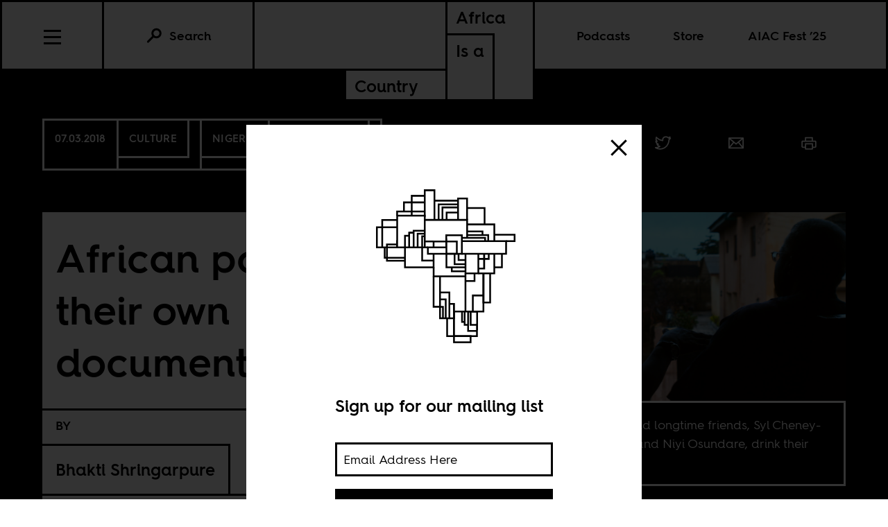

--- FILE ---
content_type: text/html; charset=utf-8
request_url: https://www.africasacountry.com/2018/07/african-poets-get-their-own-documentary
body_size: 14853
content:
<!DOCTYPE html><html lang="en-US"><head><meta charset="UTF-8" /><title>African poets get their own documentary</title><meta name="description" content="The friendship of the poets Syl Cheney-Coker and Niyi Osundare is the subject of the road movie documentary, &quot;The Poets.&quot;" /><meta name="twitter:card" content="summary_large_image" /><meta name="twitter:title" content="African poets get their own documentary" /><meta name="twitter:description" content="The friendship of the poets Syl Cheney-Coker and Niyi Osundare is the subject of the road movie documentary, &quot;The Poets.&quot;" /><meta name="twitter:image" content="https://images.jacobinmag.com/wp-content/uploads/sites/3/2018/07/01235346/thepoets_chivasdevinck-5.jpg" /><meta property="og:url" content="https://africasacountry.com/2018/07/african-poets-get-their-own-documentary" /><meta property="og:type" content="article" /><meta property="og:title" content="African poets get their own documentary" /><meta property="og:description" content="The friendship of the poets Syl Cheney-Coker and Niyi Osundare is the subject of the road movie documentary, &quot;The Poets.&quot;" /><meta property="og:image" content="https://images.jacobinmag.com/wp-content/uploads/sites/3/2018/07/01235346/thepoets_chivasdevinck-5.jpg" /><script src="https://www.googletagmanager.com/gtag/js?id=G-FVRMXNK5JR" async></script><script>window.dataLayer = window.dataLayer || []; function gtag(){dataLayer.push(arguments);} gtag('js', new Date());  gtag('config', 'G-FVRMXNK5JR');</script><meta name="viewport" content="width=device-width" /><link type="text/css" rel="stylesheet" href="/static/1767037624/css/main.css"></link><link rel="stylesheet" href="https://fonts.googleapis.com/css?family=Space+Mono:400,700&amp;subset=latin-ext" /><link rel="apple-touch-icon" href="/static/apple-touch-icon.png" /><link type="image/png" rel="icon" href="/static/img/logo/logo-favicon.png" /><link type="application/rss+xml" title="Africa Is a Country - Feed" rel="alternate" href="https://africasacountry.com/feed/" /><script src="https://www.google.com/recaptcha/api.js"></script></head><body><header id="site-header" class="si-hr si-hr--atf prt-x"><div class="si-hr__container"><a href="/" class="si-hr-lo"><h1 class="si-hr-lo__title"><span class="si-hr-lo__box1"><span class="si-hr-lo__box2"><span class="si-hr-lo__text">Africa</span></span><span class="si-hr-lo__box3"><span class="si-hr-lo__text">Is a</span></span></span><span class="si-hr-lo__box4"><span class="si-hr-lo__box5"><span class="si-hr-lo__text">Country</span></span></span></h1></a><ul class="si-hr-lk si-hr-lk--po"><li class="si-hr-lk__item si-hr-lk__item--1" :class="podcast_active ? 'si-hr-lk__item--toggle' : ''"><a v-on:keyup.13="toggle('podcast')" v-bind:class="is_active('podcast', 'on')" tabindex="0" role="button" class="si-hr-lk__link si-hr-lk__link--toggle" @click.stop="toggle('podcast')">Podcasts</a></li><li class="si-hr-lk__item si-hr-lk__item--2"><a href="/store" class="si-hr-lk__link">Store</a></li><li class="si-hr-lk__item si-hr-lk__item--3"><a href="/festival" class="si-hr-lk__link">AIAC Fest ’25</a></li><li class="si-hr-lk__item si-hr-lk__item--4"><a href="/about" class="si-hr-lk__link">About</a></li></ul><ul id="site-header-share" class="si-hr-sm"><li class="si-hr-sm__item"><span tabindex="0" role="link" data-url="https://africasacountry.com/2018/07/african-poets-get-their-own-documentary" data-text="African poets get their own documentary" data-js="facebook-share" class="si-hr-sm__button" @click.stop="facebook_share"><svg xmlns="http://www.w3.org/2000/svg" viewBox="0 0 100 100" class="si-hr-sm__icon"><title>Facebook Icon</title><path vector-effect="non-scaling-stroke" d="M63.7,87.5H36.3A23.75,23.75,0,0,1,12.6,63.8V36.4A23.75,23.75,0,0,1,36.3,12.7H63.6A23.75,23.75,0,0,1,87.3,36.4V63.7A23.69,23.69,0,0,1,63.7,87.5Z"></path><path vector-effect="non-scaling-stroke" d="M40.2,87.5V61h-7V49.2h7V42c0-9.7,4-15.4,15.3-15.4h9.4V38.4H59c-4.5,0-4.7,1.6-4.7,4.7V49H64.9L63.6,60.8H54.2V87.4l-14,.1Z"></path></svg></span></li><li class="si-hr-sm__item"><span tabindex="0" role="link" data-url="https://africasacountry.com/2018/07/african-poets-get-their-own-documentary" data-text="African poets get their own documentary" data-js="twitter-share" class="si-hr-sm__button" @click.stop="twitter_share"><svg xmlns="http://www.w3.org/2000/svg" viewBox="0 0 100 100" class="si-hr-sm__icon"><title>Twitter Icon</title><path vector-effect="non-scaling-stroke" d="M61.7,19.5a15.9,15.9,0,0,0-10.8,16l.2,2.7-2.8-.3A45.6,45.6,0,0,1,21.9,25l-3.7-3.6-.9,2.7a16,16,0,0,0,3.4,16.4c2.2,2.3,1.7,2.7-2.1,1.3a5.83,5.83,0,0,0-2.6-.6c-.4.4,1,5.4,2,7.4a18,18,0,0,0,7.6,7.1L28.3,57H25.1c-3.1,0-3.2.1-2.9,1.2,1.1,3.6,5.5,7.4,10.4,9.1L36,68.4l-3,1.8a30.84,30.84,0,0,1-14.9,4.1,17.91,17.91,0,0,0-4.6.4c0,.6,6.7,3.7,10.7,4.9a46.91,46.91,0,0,0,36.3-4.1C68,71.1,75.5,62.4,79,54c1.9-4.5,3.8-12.7,3.8-16.6,0-2.5.2-2.9,3.3-5.9A32.19,32.19,0,0,0,90,27.2c.6-1,.5-1-2.3-.1-4.7,1.7-5.4,1.4-3.1-1,1.7-1.8,3.8-5,3.8-5.9,0-.2-.8.1-1.8.6a29.21,29.21,0,0,1-4.9,1.9l-3,.9-2.6-1.9a20.84,20.84,0,0,0-4.7-2.4A18.78,18.78,0,0,0,61.7,19.5Z"></path></svg></span></li><li class="si-hr-sm__item"><span href="mailto:?subject=African poets get their own documentary&body=https://africasacountry.com/2018/07/african-poets-get-their-own-documentary" class="si-hr-sm__button"><svg xmlns="http://www.w3.org/2000/svg" viewBox="0 0 100 100" class="si-hr-sm__icon"><title>Email Icon</title><rect y="25.5" x="13.5" width="73" vector-effect="non-scaling-stroke" height="51"></rect><polyline vector-effect="non-scaling-stroke" points="13.5 25.5 50 55.8 86.5 25.5"></polyline><line y2="46.3" y1="76.5" x2="38.6" x1="13.5" vector-effect="non-scaling-stroke"></line><line y2="46.3" y1="76.5" x2="61.4" x1="86.5" vector-effect="non-scaling-stroke"></line></svg></span></li><li class="si-hr-sm__item"><span tabindex="0" role="button" class="si-hr-sm__button" @click.stop="toggle('print')"><svg xmlns="http://www.w3.org/2000/svg" viewBox="0 0 100 100" class="si-hr-sm__icon"><title>Print Icon</title><polyline vector-effect="non-scaling-stroke" points="32.2 41.2 32.2 23.4 67.8 23.4 67.8 41.2"></polyline><rect y="54.6" x="32.2" width="35.7" vector-effect="non-scaling-stroke" height="26.8"></rect><path vector-effect="non-scaling-stroke" d="M67.8,72.4H81.2A4.53,4.53,0,0,0,85.7,68V45.7a4.48,4.48,0,0,0-4.5-4.5H18.8a4.48,4.48,0,0,0-4.5,4.5V68a4.48,4.48,0,0,0,4.5,4.5H32.2"></path></svg></span></li></ul><h2 class="si-hr-fl"><span onclick="aiac.default.scrollTo('site-header')" class="si-hr-fl__link">African poets get their own documentary</span></h2><ul id="site-nav" class="si-hr-nv"><li class="si-hr-nv__item si-hr-nv__item--menu"><div v-on:keyup-13="toggle('menu')" v-bind:class="is_active('menu', 'on')" tabindex="1" role="button" class="si-hr-nv__toggle si-hr-nv__toggle--menu" @click.stop="toggle('menu')"><span class="si-hr-nv__icon si-hr-nv__icon--menu"></span></div></li><div class="si-hr-nv__item si-hr-nv__item--search"><a v-on:keyup.13="toggle('archive')" v-bind:class="is_active('archive', 'on')" tabindex="0" role="button" class="si-hr-nv__toggle si-hr-nv__toggle--search" @click.stop="toggle('archive')"><svg xmlns="http://www.w3.org/2000/svg" viewBox="0 0 40 40" class="si-hr-nv__icon si-hr-nv__icon--search"><title>Search Icon</title><circle r="9.3" cy="15.21" cx="24.79"></circle><line y2="34.6" y1="21.72" x2="5.4" x1="18.28"></line></svg><p class="si-hr-nv__label">Search</p></a></div><div id="cart" class="si-hr-nv__item si-hr-nv__item--cart"><cart-header backend-cart-number="0"></cart-header></div></ul></div><div id="site-menu"><transition name="fadein"><div v-if="menu_active" v-cloak class="si-hr-mu"><div class="si-hr-mu__container"><ul class="si-hr-mu__list"><li class="si-hr-mu__item"><a href="/newsletter" class="si-hr-mu__link">Newsletter</a></li><li class="si-hr-mu__item"><a href="/festival" class="si-hr-mu__link">AIAC Fest ’25</a></li><li class="si-hr-mu__item"><a href="/store" class="si-hr-mu__link">Store</a></li><li class="si-hr-mu__item"><a href="https://www.givecampus.com/campaigns/58947/donations/new?amt=250.00" class="si-hr-mu__link">Donate</a></li><li class="si-hr-mu__item"><a href="/about" class="si-hr-mu__link">About</a></li><li class="si-hr-mu__item"><a href="/contact" class="si-hr-mu__link">Contact</a></li><li class="si-hr-mu__item"><a href="/blog" class="si-hr-mu__link">Blog View</a></li><li class="si-hr-mu__item"><a href="/projects" class="si-hr-mu__link">Projects</a></li></ul></div></div></transition></div><div id="site-archive"><transition name="fadein"><form v-if="archive_active" v-cloak role="search" method="get" id="search" class="si-hr-se" action="/search"><input type="text" role="searchbox" placeholder="Enter your search and hit return …" name="query" class="si-hr-se__field" /></form></transition></div><div><transition name="fadein"><div v-if="podcast_active" v-cloak class="si-hr-pc"><div class="si-hr-pc__container"><div class="si-hr-pc__item"><a href="https://aiac-talk.captivate.fm/listen" class="si-hr-pc__link">Africa Is a Country Podcast</a></div><div class="si-hr-pc__item"><a href="https://african-five-a-side.captivate.fm/listen" class="si-hr-pc__link">African Five-a-Side Podcast</a></div></div></div></transition></div></header><main class="po"><article class="po__article"><header class="po-hr prt-y"><div class="po-hr__container"><footer class="po-hr-fl prt-x"><div class="po-hr-fl__meta"><time class="po-hr-fl__date prt-y">07.03.2018</time><div class="po-hr-fl__taxonomies-container prt-x"><ul class="po-hr-fl__taxonomies prt-x"><li class="po-hr-fl__taxonomy"><a href="/category/arts-culture-media">Culture</a></li></ul><ul class="po-hr-fl__taxonomies prt-x"><li class="po-hr-fl__taxonomy"><a href="/location/nigeria">Nigeria</a></li><li class="po-hr-fl__taxonomy"><a href="/location/sierra-leone">Sierra Leone</a></li></ul></div></div><ul id="post-header-share" class="po-hr-fl__sharing sm"><li class="po-hr-fl__item sm__item"><a tabindex="0" role="button" data-url="https://africasacountry.com/2018/07/african-poets-get-their-own-documentary" data-text="African poets get their own documentary" data-js="facebook-share" class="po-hr-fl__button sm__button" @click.stop="facebook_share"><svg xmlns="http://www.w3.org/2000/svg" viewBox="0 0 100 100" class="po-hr-fl__icon"><title>Facebook Icon</title><path vector-effect="non-scaling-stroke" d="M63.7,87.5H36.3A23.75,23.75,0,0,1,12.6,63.8V36.4A23.75,23.75,0,0,1,36.3,12.7H63.6A23.75,23.75,0,0,1,87.3,36.4V63.7A23.69,23.69,0,0,1,63.7,87.5Z"></path><path vector-effect="non-scaling-stroke" d="M40.2,87.5V61h-7V49.2h7V42c0-9.7,4-15.4,15.3-15.4h9.4V38.4H59c-4.5,0-4.7,1.6-4.7,4.7V49H64.9L63.6,60.8H54.2V87.4l-14,.1Z"></path></svg></a></li><li class="po-hr-fl__item sm__item"><a tabindex="0" role="button" data-url="https://africasacountry.com/2018/07/african-poets-get-their-own-documentary" data-text="African poets get their own documentary" data-js="twitter-share" class="po-hr-fl__button sm__button" @click.stop="twitter_share"><svg xmlns="http://www.w3.org/2000/svg" viewBox="0 0 100 100" class="po-hr-fl__icon"><title>Twitter Icon</title><path vector-effect="non-scaling-stroke" d="M61.7,19.5a15.9,15.9,0,0,0-10.8,16l.2,2.7-2.8-.3A45.6,45.6,0,0,1,21.9,25l-3.7-3.6-.9,2.7a16,16,0,0,0,3.4,16.4c2.2,2.3,1.7,2.7-2.1,1.3a5.83,5.83,0,0,0-2.6-.6c-.4.4,1,5.4,2,7.4a18,18,0,0,0,7.6,7.1L28.3,57H25.1c-3.1,0-3.2.1-2.9,1.2,1.1,3.6,5.5,7.4,10.4,9.1L36,68.4l-3,1.8a30.84,30.84,0,0,1-14.9,4.1,17.91,17.91,0,0,0-4.6.4c0,.6,6.7,3.7,10.7,4.9a46.91,46.91,0,0,0,36.3-4.1C68,71.1,75.5,62.4,79,54c1.9-4.5,3.8-12.7,3.8-16.6,0-2.5.2-2.9,3.3-5.9A32.19,32.19,0,0,0,90,27.2c.6-1,.5-1-2.3-.1-4.7,1.7-5.4,1.4-3.1-1,1.7-1.8,3.8-5,3.8-5.9,0-.2-.8.1-1.8.6a29.21,29.21,0,0,1-4.9,1.9l-3,.9-2.6-1.9a20.84,20.84,0,0,0-4.7-2.4A18.78,18.78,0,0,0,61.7,19.5Z"></path></svg></a></li><li class="po-hr-fl__item sm__item"><a href="/cdn-cgi/l/email-protection#[base64]" class="po-hr-fl__button sm__button"><svg xmlns="http://www.w3.org/2000/svg" viewBox="0 0 100 100" class="po-hr-fl__icon"><title>Email Icon</title><rect y="25.5" x="13.5" width="73" vector-effect="non-scaling-stroke" height="51"></rect><polyline vector-effect="non-scaling-stroke" points="13.5 25.5 50 55.8 86.5 25.5"></polyline><line y2="46.3" y1="76.5" x2="38.6" x1="13.5" vector-effect="non-scaling-stroke"></line><line y2="46.3" y1="76.5" x2="61.4" x1="86.5" vector-effect="non-scaling-stroke"></line></svg></a></li><li class="po-hr-fl__item"><a tabindex="0" role="button" class="po-hr-fl__button" @click.stop="toggle('print')"><svg xmlns="http://www.w3.org/2000/svg" viewBox="0 0 100 100" class="po-hr-fl__icon"><title>Print Icon</title><polyline vector-effect="non-scaling-stroke" points="32.2 41.2 32.2 23.4 67.8 23.4 67.8 41.2"></polyline><rect y="54.6" x="32.2" width="35.7" vector-effect="non-scaling-stroke" height="26.8"></rect><path vector-effect="non-scaling-stroke" d="M67.8,72.4H81.2A4.53,4.53,0,0,0,85.7,68V45.7a4.48,4.48,0,0,0-4.5-4.5H18.8a4.48,4.48,0,0,0-4.5,4.5V68a4.48,4.48,0,0,0,4.5,4.5H32.2"></path></svg></a></li></ul></footer><section class="po-hr-cn prt-y"><h1 class="po-hr-cn__title prt-y">African poets get their own documentary</h1><div class="po-hr-cn__contributors prt-y"><dl class="po-hr-cn__authors"><dt class="po-hr-cn__byline prt-y">By</dt><dd class="po-hr-cn__author prt-y"><a href="/author/bhakti-shringarpure" class="po-hr-cn__author-link">Bhakti Shringarpure</a></dd></dl></div><p class="po-hr-cn__dek">The friendship of the poets Syl Cheney-Coker and Niyi Osundare is the subject of the road movie documentary, "The Poets."</p></section><figure class="po-hr-im prt-x"><div class="po-hr-im__frame"><img width="1600" src="https://images.jacobinmag.com/wp-content/uploads/sites/3/2018/07/01235346/thepoets_chivasdevinck-5.jpg" height="865" class="po-hr-im__image" alt /></div><figcaption class="po-hr-im__caption"><p class="po-hr-im__description">The poets and longtime friends, Syl Cheney-Coker (left) and Niyi Osundare, drink their friendship.</p></figcaption></figure></div></header><div class="po__main prt-y"><aside style="min-width: 250px" class="sr-at__slot po-sr--b po-sr-at--b prt-x"><script data-cfasync="false" src="/cdn-cgi/scripts/5c5dd728/cloudflare-static/email-decode.min.js"></script><script src="//pagead2.googlesyndication.com/pagead/js/adsbygoogle.js" async></script><ins style="display:block; text-align:center;" data-ad-slot="1143175996" data-ad-layout="in-article" data-ad-format="fluid" data-ad-client="ca-pub-3279602216931691" class="adsbygoogle"></ins><script>(adsbygoogle = window.adsbygoogle || []).push({});</script></aside><div id="post-content" class="po-cn wp po-wp"><section id="ch-0" class="po-cn__intro po-wp__intro"><p><span style="font-weight: 400">The documentary film, </span><i><span style="font-weight: 400">The Poets</span></i><span style="font-weight: 400">, ends with its two protagonists, poets Syl Cheney-Coker and Niyi Osundare, sitting on a balcony at Osundare’s home in Ibadan, Nigeria with a tumbler of whisky in their hands. They toast to literature and poetry, to their long friendship, to their dynamic past and their futures. With their backs to us, they look out ahead as the pouring rain beats down upon a half-constructed building but keep turning around to recount something or the other. This retrospective positioning—looking ahead but simultaneously gazing back—is the precise mode of this literary documentary.</span></p>
<p><span style="font-weight: 400">The film, directed by Chivas DeVinck, is a beautifully shot, spontaneous and lyrical journey down memory lane in the most literal sense possible. Director DeVinck brings together two prolific poets from West Africa and sends them off on nostalgic trips in their respective countries; Freetown for Cheney-Coker and Ikeri-Ekiti and Ibadan for Osundare. The documentary’s structure is deceptively straightforward and very well thought out. Symmetrically divided into two with the first half of the journey unfolding in Sierra Leone with Cheney-Coker as the interlocutor and then the second half with Osundare taking us through several parts of Nigeria, </span><i><span style="font-weight: 400">The Poets</span></i><span style="font-weight: 400"> makes very particular, decisive stops.</span></p>
<p><iframe width="500" height="281" src="https://www.youtube.com/embed/okqpeW6dhUs?feature=oembed" frameborder="0" allow="accelerometer; autoplay; encrypted-media; gyroscope; picture-in-picture" allowfullscreen></iframe></p>
<p><span style="font-weight: 400">Borrowing from the structure of a Künstlerroman, the type of novel that explores an artist’s formative years and eventual coming to maturity, the documentary forces the two poets to return to their childhood homes, their schools and their universities. Along the way, impactful political traumas are also explored with short bursts of archival footage; the Sierra Leonian civil war, military rule in Nigeria and Hurricane Katrina are some of the examples. Not to be forgotten is the true protagonist of this documentary: poetry. Ever so frequently, both poets read evocatively as the camera pans across various related and unrelated imagery. The poems are simultaneously inscribed in the poets’ own handwritings onto the screen thus making this documentary a richly layered, intertextual and intermedial experience.</span></p>
<p><span style="font-weight: 400">The filming begins in the cramped, intimate space of a car as it navigates the busy Freetown streets. Cheney-Coker is the dynamic, informative guide and Osundare is a teasing, affectionate and curious tourist. The tone is immediately jolly and infectious: here are two avuncular guys brimming with anecdotes ranging from serious to completely facile, needling each other but also learning from each other. As they make their way through the city, Cheney-Coker points out how the war in Sierra Leone has marked everything. Wide, panoramic shots of the densely populated and hilly city along with Cheney-Coker’s intimate memories of the space allow Osundare and the viewer to have an affective experience of the geography. </span></p>
<p><span style="font-weight: 400">The next section takes us to Cheney-Coker’s childhood home built in 1936 which he has reclaimed since the end of the war. Books abound in the modest, crumbling interiors and soon, a visit to his school rounds out the importance of a truly literary education. The camera eventually turns its attention upon the sea. With the views of the Atlantic ocean, comes slavery’s omnipresent haunting. “If there was no ocean, there would be no Syl Cheney-Coker’s poetry,” Cheney-Coker explains. DeVinck gives us our first beautifully choreographed poem sequence as Cheney-Coker reads one of his well-known poems called “The Breast of the Sea” as a boat glides over gentle, sun-sparkled waves. The music sets the tone for a grim memorializing of “our bloody century” and the orphans, pain, tears and suffering it has left behind. </span></p>
<p><span style="font-weight: 400">The film successfully seals the connection between place and poetry, and it is through reciting particular poems in carefully chosen public and intimate spaces that allow for evocations about history and humanity to emerge. The history of slavery in West Africa, the history of war, the centrality of the sea as ethos and identity as well as personal reflections on marriage and love are folded into the fabric of these sequences. An incisive montage also takes the audience through Sierra Leone’s brutal history of mining. “Shameless stone, bloodletting woman, I could have loved you, but I give you up for the feverish lust of the world!” Integral to several of these poems is the politics of Africa’s colonial history and its resounding, almost incalculable impact upon the present. </span></p>
<p><span style="font-weight: 400">Without much warning, we are suddenly in the car again, this time in a traffic jam in Lagos. Osundare becomes the poet-guide taking us through Yoruba country. Familiar tropes and themes come and go—visits to schools and universities, the formative years in childhood homes and the profound importance of education. But Osundare’s Nigeria is more ceremonial and bustling. Several friends and family members crowd around into the camera. The welcome rituals are grander and longer. There is an international poetry festival where Osundare is shown as a revered and honored member of the community. We learn that just like the Sierra Leone war for Cheney-Coker, Hurricane Katrina figures as the psychic wound in Osundare’s life. </span></p>
<p><span style="font-weight: 400">Our two poets turn into flanêurs as they make their way through a crowded marketplace brimming over with colorful produce. The serious and the banal, the traumatic and the carnivalesque, and the political and the frivolous are perfectly at peace in this film, and scenes such as the one in the marketplace are evidence of that. </span></p>
<p><span style="font-weight: 400">In the second half of the documentary, there is a real deepening around the conversations about poetic form and political poetry, the debate on African languages, the literary canon inherited from colonialism and the many problems that plague their beloved continent. We are in Nigeria, so the poets are predictably perturbed by how to combat corruption and also poor governance in several African countries. </span><i><span style="font-weight: 400">The Poets</span></i><span style="font-weight: 400"> is an impressive homage to storytelling. Tales weave and wind through the documentary, always engaging, delightful, and emotionally and intellectually rich. It is evident that poets are completely committed to and deeply steeped in traditions of orality and the act of recounting stories and reciting poems. </span></p>
<p><span style="font-weight: 400">The poets also engage with the fraught relationship between poetic form and political engagement, a tension that remains at the core of Western understandings of poetry and literature, and one that they have clearly inherited from years of being marinated in what passes as canonical and classical. “All literature is protest literature, in some form or another,” declares Osundare. “The most sublime form of art is the protest against silence. The real issue is what or whose politics. You know, I’ve been called a political poet. There was a time I used to be concerned about it. Now I claim it as Christians who say, “and I embrace this.” Oh yes, it’s political! Why not political? My very presence on this earth is political. My existence as a black person is political. The language I use itself is political. The choice is political.” These declarations aside, it is the documentary itself that becomes evidence of the ways that the poetic and the political are fundamentally interwoven. Not only are the poets completely imbricated in a complex and demanding socio-political sphere, their poetic practice draws from it and simultaneously nourishes it. </span></p>
<p><span style="font-weight: 400">Films about poets are not necessarily commonplace but the poetry documentary is a fairly established minor genre especially in the past decade or so with the rise in popularity of spoken word. Within that, any engagement with African poetry is particularly rare, if not non-existent. In fact, several generations of African poetry has not gotten the attention it deserves in academic and literary spheres, and </span><i><span style="font-weight: 400">The Poets </span></i><span style="font-weight: 400">reclaims and revives that space, and makes it pulse with life and potential.  </span></p>
<p><span style="font-weight: 400">At the end of documentary, the toast soon turns into a conversation with the film’s director and Osundare asks the question that the audience has been wondering for the past hour and a half. “Why did he chose us two out of the pantheon of African literature?” It is certainly a curious choice but manages to whet the appetite for a series-like project. Perhaps two East African poets will be the subject of DeVinck’s next film. The film fades to credits and the questions, hopes and poems continue to hang in the air. </span></p>
</section></div><footer class="po-fr"><section class="po-fr-sm prt-x"><div id="post-footer-share" class="po-fr-sm__sharing"><h2 class="po-fr-sm__heading">Share This Article</h2><ul class="po-fr-sm__list"><li class="po-fr-sm__item"><a tabindex="0" role="link" data-url="https://africasacountry.com/2018/07/african-poets-get-their-own-documentary" data-text="African poets get their own documentary" data-js="facebook-share" class="po-fr-sm__button" @click.stop="facebook_share"><svg xmlns="http://www.w3.org/2000/svg" viewBox="0 0 100 100" class="po-fr-sm__icon"><title>Facebook Icon</title><path vector-effect="non-scaling-stroke" d="M63.7,87.5H36.3A23.75,23.75,0,0,1,12.6,63.8V36.4A23.75,23.75,0,0,1,36.3,12.7H63.6A23.75,23.75,0,0,1,87.3,36.4V63.7A23.69,23.69,0,0,1,63.7,87.5Z"></path><path vector-effect="non-scaling-stroke" d="M40.2,87.5V61h-7V49.2h7V42c0-9.7,4-15.4,15.3-15.4h9.4V38.4H59c-4.5,0-4.7,1.6-4.7,4.7V49H64.9L63.6,60.8H54.2V87.4l-14,.1Z"></path></svg><span>Facebook</span></a></li><li class="po-fr-sm__item"><a tabindex="0" role="link" data-url="https://africasacountry.com/2018/07/african-poets-get-their-own-documentary" data-text="African poets get their own documentary" data-js="twitter-share" class="po-fr-sm__button" @click.stop="twitter_share"><svg xmlns="http://www.w3.org/2000/svg" viewBox="0 0 100 100" class="po-fr-sm__icon"><title>Twitter Icon</title><path vector-effect="non-scaling-stroke" d="M61.7,19.5a15.9,15.9,0,0,0-10.8,16l.2,2.7-2.8-.3A45.6,45.6,0,0,1,21.9,25l-3.7-3.6-.9,2.7a16,16,0,0,0,3.4,16.4c2.2,2.3,1.7,2.7-2.1,1.3a5.83,5.83,0,0,0-2.6-.6c-.4.4,1,5.4,2,7.4a18,18,0,0,0,7.6,7.1L28.3,57H25.1c-3.1,0-3.2.1-2.9,1.2,1.1,3.6,5.5,7.4,10.4,9.1L36,68.4l-3,1.8a30.84,30.84,0,0,1-14.9,4.1,17.91,17.91,0,0,0-4.6.4c0,.6,6.7,3.7,10.7,4.9a46.91,46.91,0,0,0,36.3-4.1C68,71.1,75.5,62.4,79,54c1.9-4.5,3.8-12.7,3.8-16.6,0-2.5.2-2.9,3.3-5.9A32.19,32.19,0,0,0,90,27.2c.6-1,.5-1-2.3-.1-4.7,1.7-5.4,1.4-3.1-1,1.7-1.8,3.8-5,3.8-5.9,0-.2-.8.1-1.8.6a29.21,29.21,0,0,1-4.9,1.9l-3,.9-2.6-1.9a20.84,20.84,0,0,0-4.7-2.4A18.78,18.78,0,0,0,61.7,19.5Z"></path></svg><span>Twitter</span></a></li><li class="po-fr-sm__item"><a href="/cdn-cgi/l/email-protection#[base64]" class="po-fr-sm__button"><svg xmlns="http://www.w3.org/2000/svg" viewBox="0 0 100 100" class="po-fr-sm__icon"><title>Email Icon</title><rect y="25.5" x="13.5" width="73" vector-effect="non-scaling-stroke" height="51"></rect><polyline vector-effect="non-scaling-stroke" points="13.5 25.5 50 55.8 86.5 25.5"></polyline><line y2="46.3" y1="76.5" x2="38.6" x1="13.5" vector-effect="non-scaling-stroke"></line><line y2="46.3" y1="76.5" x2="61.4" x1="86.5" vector-effect="non-scaling-stroke"></line></svg><span>Email</span></a></li></ul></div></section><section class="po-fr__bios"><div class="po-fr__bio"><h1 class="po-fr__heading">About the Author</h1><p class="po-fr__desc">Bhakti Shringarpure is Associate Professor of English at University of Connecticut, Editor-in-Chief of Warscapes and author of 'Cold War Assemblages' (Routledge, 2019).</p></div></section></footer></div><aside id="mailing-list-popup"><div v-if="open" v-cloak class="pu-ml"><div class="pu-ml__container"><button class="pu-ml__exit" @click.stop="close"><svg xmlns="http://www.w3.org/2000/svg" viewBox="0 0 50 50" class="pu-ml__icon"><title>Remove Icon</title><line y2="42.83" y1="7.17" x2="42.83" x1="7.17"></line><line y2="42.83" y1="7.17" x2="7.17" x1="42.83"></line></svg></button><div class="pu-ml__main"><figure class="pu-ml__logo"><svg xmlns="http://www.w3.org/2000/svg" viewBox="0 0 566.93 708.66" class="pu-ml__logotype"><title>Africa Is a Country Logo</title><polyline points="421.56 211.68 421.56 155.88 362.21 155.88"></polyline><polyline points="356.54 371.38 309.84 371.38 309.84 357.91"></polyline><polyline points="395.85 508.46 365.39 508.46 365.39 574.68 395.85 574.68"></polyline><polyline points="454.82 268.51 454.82 211.71 362.11 211.71"></polyline><polyline points="414.71 247.69 414.71 235.64 362.21 235.64"></polyline><polyline points="423.41 268.51 423.41 257.25 344.28 257.25"></polyline><polyline points="218.05 196.4 362.21 196.4 362.21 257.25"></polyline><line y2="269.73" y1="269.73" x2="218.05" x1="248.19"></line><polyline points="433.83 268.51 433.83 247.88 362.21 247.88"></polyline><polyline points="356.54 347.18 319.67 347.18 319.67 311.89"></polyline><polyline points="356.54 357.9 291.57 357.9 291.57 311.87"></polyline><polyline points="356.54 311.89 356.54 378.67 400.18 378.67 400.18 311.89"></polyline><polyline points="356.54 333.04 332.93 333.04 332.93 311.98"></polyline><polyline points="248.19 357.98 248.19 388.65 356.54 388.65"></polyline><polyline points="291.79 269.75 248.19 269.75 248.19 290.01"></polyline><polygon points="317.45 592.12 395.85 592.12 396.21 508.46 317.39 508.46 317.45 592.12"></polygon><line y2="508.46" y1="378.65" x2="356.54" x1="356.54"></line><polyline points="164.85 290.05 164.85 239.72 180.42 239.72"></polyline><line y2="239.72" y1="239.72" x2="180.42" x1="164.85"></line><polyline points="180.29 290 180.29 233.47 218.05 233.47"></polyline><polyline points="150.41 290.05 150.41 250.59 164.85 250.59"></polyline><polyline points="208.84 289.7 208.84 252 218.05 252"></polyline><polyline points="193.77 290 193.77 243.34 218.05 243.34"></polyline><polyline points="342.86 311.87 363.09 311.86 494.83 311.86 494.96 268.51 344.33 268.51"></polyline><polyline points="218.05 290 218.05 182.12 123.8 182.12 123.77 290 228.35 290.01"></polyline><polyline points="218.05 114.23 173.74 114.23 173.74 182.12"></polyline><polyline points="217.92 136.72 146.84 136.72 146.84 167.8"></polyline><polyline points="217.92 167.8 123.77 167.8 123.8 182.12"></polyline><polyline points="278.07 196.4 278.07 153.81 331.52 153.81"></polyline><polyline points="265.02 196.4 265.02 143.28 331.52 143.28"></polyline><polyline points="150.41 290.05 150.41 357.98 248.19 357.98 248.19 311.87"></polyline><polyline points="123.77 221.34 55.11 221.34 55.11 290 123.77 290"></polyline><polyline points="356.54 404.49 387.31 404.49 387.31 378.65"></polyline><polyline points="292.57 196.4 292.57 171.48 331.52 171.48"></polyline><polyline points="395.85 554.13 374.08 554.13 374.08 508.46"></polyline><polyline points="270.02 388.37 270.02 492.18 248.19 492.18 248.19 388.37"></polyline><polyline points="123.77 196.62 73.12 196.62 73.12 290"></polyline><polyline points="365.39 554.13 353.54 554.13 353.54 543.89"></polyline><polyline points="353.54 508.46 353.54 543.89 345.05 543.89 345.05 508.5"></polyline><polyline points="150.41 325.46 81.34 325.46 81.34 290"></polyline><polyline points="150.41 335.21 89.07 335.21 89.07 279.85 123.77 279.85"></polyline><polyline points="417.77 453.85 381.66 453.85 381.66 508.46 417.69 508.46 417.78 378.67"></polyline><polyline points="270.02 467.21 289.58 467.21 289.58 531.44"></polyline><polyline points="270.02 443.71 301.89 443.71 301.89 531.44 269.85 531.44 270.02 492.33 279.8 492.33 279.8 531.44"></polyline><polyline points="301.89 482.61 317.39 482.61 317.39 531.44 301.5 531.44"></polyline><polyline points="494.96 268.51 523.61 268.51 523.61 246.76 454.82 246.76"></polyline><polyline points="218.05 187.49 218.05 95.41 250.97 95.41 250.97 130.76 250.97 196.4"></polyline><line y2="130.76" y1="130.76" x2="331.52" x1="250.97"></line><polyline points="331.52 196.4 331.52 123.51 362.21 123.51 362.21 196.4"></polyline><polyline points="454.82 311.86 454.82 378.68 400.18 378.68"></polyline><polyline points="480.58 312.09 480.58 357.98 454.82 357.98"></polyline><polyline points="440.4 378.68 440.4 477.83 417.78 477.83 417.78 378.67"></polyline><polyline points="317.45 592.12 294.3 592.12 294.3 531.44"></polyline><rect y="592.12" x="317.45" width="56.62" height="21.07"></rect><polyline points="248.08 335 208.84 335.02 208.84 289.7"></polyline><polygon points="344.33 311.87 291.57 311.98 291.36 248.39 344.27 248.39 344.33 311.87"></polygon><polyline points="291.57 312.03 228.35 312.03 228.35 290.01 291.57 290.01"></polyline><polyline points="291.57 269.75 327.01 269.75 327.03 311.87 291.57 311.98"></polyline><polyline points="420.14 311.86 420.14 362.06 400.18 362.06"></polyline><polyline points="435.63 311.89 435.63 329.25 400.18 329.25"></polyline></svg></figure><h1 class="pu-ml__heading">Sign up for our mailing list</h1><form v-on:submit.prevent="submit" v-if="state !== 'success'" v-cloak class="pu-ml__form"><div class="pu-ml__formbox"><input v-model="email" placeholder="Email Address Here" name="email" class="pu-ml__field" /><p v-if="state === 'failure'" v-cloak class="pu-ml__error">{{ message }}</p><button v-bind:disabled="querying" class="pu-ml__submit"><span>Submit</span></button></div></form><p v-if="state === 'success'" v-cloak class="pu-ml__success" @click.stop="close">Thanks for signing up! <span class="pu-ml__continue">→</span></p></div></div></div></aside></article><section class="po-rp prt-x"><div class="po-rp__container"><h1 class="po-rp__heading">Further Reading</h1><div class="po-rp__articles"><article class="po-rp__article"><div class="po-rp__meta"><ul class="po-rp__taxonomies"><li class="po-rp__taxonomy"><a href="/department/football-is-a-country">SPORTS</a></li><li class="po-rp__taxonomy"><a href="/category/arts-culture-media">Culture</a></li></ul><time datetime="2026-01-19T09:00:01" class="po-rp__date">01.19.2026</time></div><a href="/2026/01/lions-in-the-rain" class="po-rp__frame"><img src="https://images.jacobinmag.com/wp-content/uploads/sites/3/2026/01/19093215/Senegal-Afcon-2048x1366-1-420x315.jpg" class="po-rp__image" /></a><div class="po-rp__main"><h1 class="po-rp__title"><a href="/2026/01/lions-in-the-rain" class="po-rp__link">Lions in the rain</a></h1><ul class="po-rp__authors"><li class="po-rp__author"><a href="/author/maher-mezahi" class="po-rp__author-link">Maher Mezahi</a></li></ul><p class="po-rp__summary">The 2025 AFCON final between Senegal and Morocco was a dramatic spectacle that tested the limits of the match and the crowd, until a defining moment held everything together.</p></div></article><article class="po-rp__article"><div class="po-rp__meta"><ul class="po-rp__taxonomies"><li class="po-rp__taxonomy"><a href="/department/football-is-a-country">SPORTS</a></li><li class="po-rp__taxonomy"><a href="/category/arts-culture-media">Culture</a></li></ul><time datetime="2026-01-18T08:59:59" class="po-rp__date">01.18.2026</time></div><a href="/2026/01/whats-in-an-afcon-final" class="po-rp__frame"><img src="https://images.jacobinmag.com/wp-content/uploads/sites/3/2026/01/18090526/vieux-cisse-of-senegal-challenged-by-marouane-louadni-of-morocco-420x315.jpg" class="po-rp__image" /></a><div class="po-rp__main"><h1 class="po-rp__title"><a href="/2026/01/whats-in-an-afcon-final" class="po-rp__link">What’s in an AFCON final?</a></h1><ul class="po-rp__authors"><li class="po-rp__author"><a href="/author/maher-mezahi" class="po-rp__author-link">Maher Mezahi</a></li></ul><p class="po-rp__summary">From national redemption and continental dominance to personal legacy and political ambition, the 2025 Africa Cup of Nations final means everything to Africans.</p></div></article><article class="po-rp__article"><div class="po-rp__meta"><ul class="po-rp__taxonomies"><li class="po-rp__taxonomy"><a href="/category/arts-culture-media">Culture</a></li></ul><time datetime="2026-01-16T00:00:20" class="po-rp__date">01.16.2026</time></div><a href="/2026/01/empty-stands-are-not-the-whole-picture" class="po-rp__frame"><img src="https://images.jacobinmag.com/wp-content/uploads/sites/3/2026/01/16005822/26004484671391-420x315.jpg" class="po-rp__image" /></a><div class="po-rp__main"><h1 class="po-rp__title"><a href="/2026/01/empty-stands-are-not-the-whole-picture" class="po-rp__link">Empty stands are not the whole picture</a></h1><ul class="po-rp__authors"><li class="po-rp__author"><a href="/author/harlem-lamine" class="po-rp__author-link">Harlem Lamine</a></li></ul><p class="po-rp__summary">Why focusing on attendance figures at the 2025 AFCON is the wrong way to measure the tournament.</p></div></article><article class="po-rp__article"><div class="po-rp__meta"><ul class="po-rp__taxonomies"><li class="po-rp__taxonomy"><a href="/department/football-is-a-country">SPORTS</a></li><li class="po-rp__taxonomy"><a href="/category/arts-culture-media">Culture</a></li></ul><time datetime="2026-01-14T04:32:07" class="po-rp__date">01.14.2026</time></div><a href="/2026/01/between-bambali-and-nagrig" class="po-rp__frame"><img src="https://images.jacobinmag.com/wp-content/uploads/sites/3/2026/01/14042234/6684403-420x315.jpg" class="po-rp__image" /></a><div class="po-rp__main"><h1 class="po-rp__title"><a href="/2026/01/between-bambali-and-nagrig" class="po-rp__link">Between Bambali and Nagrig</a></h1><ul class="po-rp__authors"><li class="po-rp__author"><a href="/author/maher-mezahi" class="po-rp__author-link">Maher Mezahi</a></li></ul><p class="po-rp__summary">The rivalry between Sadio Mané and Mohamed Salah pushed them to unprecedented heights, but also links two seemingly distant and disconnected villages.</p></div></article><article class="po-rp__article"><div class="po-rp__meta"><ul class="po-rp__taxonomies"><li class="po-rp__taxonomy"><a href="/department/football-is-a-country">SPORTS</a></li><li class="po-rp__taxonomy"><a href="/category/arts-culture-media">Culture</a></li></ul><time datetime="2026-01-14T02:36:53" class="po-rp__date">01.14.2026</time></div><a href="/2026/01/the-untameable-victor-osimhen" class="po-rp__frame"><img src="https://images.jacobinmag.com/wp-content/uploads/sites/3/2026/01/14023254/607082208_1275807191240153_3452688009793223980_n-420x315.jpg" class="po-rp__image" /></a><div class="po-rp__main"><h1 class="po-rp__title"><a href="/2026/01/the-untameable-victor-osimhen" class="po-rp__link">The untameable Victor Osimhen</a></h1><ul class="po-rp__authors"><li class="po-rp__author"><a href="/author/solace-chukwu" class="po-rp__author-link">Solace Chukwu</a></li></ul><p class="po-rp__summary">The volcanic temperament and irresistible brilliance of the footballing star converge as the Super Eagles close in on continental glory.</p></div></article><article class="po-rp__article"><div class="po-rp__meta"><ul class="po-rp__taxonomies"><li class="po-rp__taxonomy"><a href="/department/football-is-a-country">SPORTS</a></li><li class="po-rp__taxonomy"><a href="/category/arts-culture-media">Culture</a></li></ul><time datetime="2026-01-05T12:00:43" class="po-rp__date">01.05.2026</time></div><a href="/2026/01/grounded-expectations" class="po-rp__frame"><img src="https://images.jacobinmag.com/wp-content/uploads/sites/3/2026/01/04172853/shutterstock_2579743849-420x315.jpg" class="po-rp__image" /></a><div class="po-rp__main"><h1 class="po-rp__title"><a href="/2026/01/grounded-expectations" class="po-rp__link">Grounded expectations</a></h1><ul class="po-rp__authors"><li class="po-rp__author"><a href="/author/afolabi-adekaiyaoja" class="po-rp__author-link">Afolabi Adekaiyaoja</a></li></ul><p class="po-rp__summary">The 2025 Africa Cup of Nations marks a transition period for the Nigerian men&#8217;s national team. This could be good for them (and the nation).</p></div></article><article class="po-rp__article"><div class="po-rp__meta"><ul class="po-rp__taxonomies"><li class="po-rp__taxonomy"><a href="/department/football-is-a-country">SPORTS</a></li><li class="po-rp__taxonomy"><a href="/category/arts-culture-media">Culture</a></li></ul><time datetime="2026-01-04T17:00:27" class="po-rp__date">01.04.2026</time></div><a href="/2026/01/the-twins-who-shaped-egyptian-football" class="po-rp__frame"><img src="https://images.jacobinmag.com/wp-content/uploads/sites/3/2026/01/14031637/02121301936-420x315.jpg" class="po-rp__image" /></a><div class="po-rp__main"><h1 class="po-rp__title"><a href="/2026/01/the-twins-who-shaped-egyptian-football" class="po-rp__link">The twins who shaped Egyptian football</a></h1><ul class="po-rp__authors"><li class="po-rp__author"><a href="/author/ahmed-assem" class="po-rp__author-link">Ahmed Assem</a></li></ul><p class="po-rp__summary">While international media focuses on the legacy of Mohamed Salah during this Africa Cup of Nations, Egyptians are focused on a pair of identical twin brothers.</p></div></article><article class="po-rp__article"><div class="po-rp__meta"><ul class="po-rp__taxonomies"><li class="po-rp__taxonomy"><a href="/department/football-is-a-country">SPORTS</a></li><li class="po-rp__taxonomy"><a href="/category/arts-culture-media">Culture</a></li></ul><time datetime="2026-01-04T01:00:53" class="po-rp__date">01.04.2026</time></div><a href="/2026/01/why-so-apolitical" class="po-rp__frame"><img src="https://images.jacobinmag.com/wp-content/uploads/sites/3/2026/01/04010140/4719153848_37ca33d69f_k-420x315.jpg" class="po-rp__image" /></a><div class="po-rp__main"><h1 class="po-rp__title"><a href="/2026/01/why-so-apolitical" class="po-rp__link">Where are the politics of Bafana Bafana?</a></h1><ul class="po-rp__authors"><li class="po-rp__author"><a href="/author/lee-nxumalo" class="po-rp__author-link">Lee Nxumalo</a></li></ul><p class="po-rp__summary">While most sports in South Africa are inseparable from the national political imagination, men&#8217;s football manages to stay relatively removed.</p></div></article><article class="po-rp__article"><div class="po-rp__meta"><ul class="po-rp__taxonomies"><li class="po-rp__taxonomy"><a href="/department/football-is-a-country">SPORTS</a></li><li class="po-rp__taxonomy"><a href="/category/arts-culture-media">Culture</a></li></ul><time datetime="2026-01-03T01:30:50" class="po-rp__date">01.03.2026</time></div><a href="/2026/01/just-touched-down-in-morocco" class="po-rp__frame"><img src="https://images.jacobinmag.com/wp-content/uploads/sites/3/2026/01/03011842/idriss-meliani-YzNImfCryDQ-unsplash-420x315.jpg" class="po-rp__image" /></a><div class="po-rp__main"><h1 class="po-rp__title"><a href="/2026/01/just-touched-down-in-morocco" class="po-rp__link">Just touched down in Morocco</a></h1><ul class="po-rp__authors"><li class="po-rp__author"><a href="/author/maher-mezahi" class="po-rp__author-link">Maher Mezahi</a></li></ul><p class="po-rp__summary">Does the development of African football necessitate a trade off in vibes at continental tournaments?</p></div></article><article class="po-rp__article"><div class="po-rp__meta"><ul class="po-rp__taxonomies"><li class="po-rp__taxonomy"><a href="/department/football-is-a-country">SPORTS</a></li><li class="po-rp__taxonomy"><a href="/category/arts-culture-media">Culture</a></li></ul><time datetime="2025-12-30T06:41:01" class="po-rp__date">12.30.2025</time></div><a href="/2025/12/cedric-bakambus-gesture" class="po-rp__frame"><img src="https://images.jacobinmag.com/wp-content/uploads/sites/3/2025/12/03015615/Screenshot-2026-01-02-at-22.55.21-420x315.png" class="po-rp__image" /></a><div class="po-rp__main"><h1 class="po-rp__title"><a href="/2025/12/cedric-bakambus-gesture" class="po-rp__link">Cédric Bakambu’s gesture</a></h1><ul class="po-rp__authors"><li class="po-rp__author"><a href="/author/alasdair" class="po-rp__author-link">Alasdair Howorth</a></li></ul><p class="po-rp__summary">How the Congolese national team has become a rare source of unity, recognition, and solidarity for communities living through war.</p></div></article><article class="po-rp__article"><div class="po-rp__meta"><ul class="po-rp__taxonomies"><li class="po-rp__taxonomy"><a href="/department/football-is-a-country">SPORTS</a></li><li class="po-rp__taxonomy"><a href="/category/arts-culture-media">Culture</a></li></ul><time datetime="2025-12-28T09:00:54" class="po-rp__date">12.28.2025</time></div><a href="/2025/12/three-footballers-walk-into-a-stadium" class="po-rp__frame"><img src="https://images.jacobinmag.com/wp-content/uploads/sites/3/2025/12/28094905/605632079_1235160031801670_4187902757306312061_n-420x315.jpg" class="po-rp__image" /></a><div class="po-rp__main"><h1 class="po-rp__title"><a href="/2025/12/three-footballers-walk-into-a-stadium" class="po-rp__link">Three footballers walk into a stadium</a></h1><ul class="po-rp__authors"><li class="po-rp__author"><a href="/author/maher-mezahi" class="po-rp__author-link">Maher Mezahi</a></li></ul><p class="po-rp__summary">What the presence of an unlikely trio of football icons at AFCON tells us about migration, African identity, and the histories that continue to shape the modern game</p></div></article><article class="po-rp__article"><div class="po-rp__meta"><ul class="po-rp__taxonomies"><li class="po-rp__taxonomy"><a href="/department/football-is-a-country">SPORTS</a></li><li class="po-rp__taxonomy"><a href="/category/arts-culture-media">Culture</a></li></ul><time datetime="2025-12-27T00:01:33" class="po-rp__date">12.27.2025</time></div><a href="/2025/12/the-senegalese-paradox" class="po-rp__frame"><img src="https://images.jacobinmag.com/wp-content/uploads/sites/3/2025/12/26234820/shutterstock_1502853404-1-420x315.jpg" class="po-rp__image" /></a><div class="po-rp__main"><h1 class="po-rp__title"><a href="/2025/12/the-senegalese-paradox" class="po-rp__link">The Senegalese paradox</a></h1><ul class="po-rp__authors"><li class="po-rp__author"><a href="/author/cherif-sadio" class="po-rp__author-link">Cherif Sadio</a></li></ul><p class="po-rp__summary">How Senegal rose to become one of the most fertile grounds in African football, and why this success still struggles to transform the local football economy.</p></div></article><article class="po-rp__article"><div class="po-rp__meta"><ul class="po-rp__taxonomies"><li class="po-rp__taxonomy"><a href="/department/football-is-a-country">SPORTS</a></li><li class="po-rp__taxonomy"><a href="/category/arts-culture-media">Culture</a></li></ul><time datetime="2025-12-27T00:00:55" class="po-rp__date">12.27.2025</time></div><a href="/2025/12/le-paradoxe-senegalais" class="po-rp__frame"><img src="https://images.jacobinmag.com/wp-content/uploads/sites/3/2025/12/26235156/shutterstock_2416964069-420x315.jpg" class="po-rp__image" /></a><div class="po-rp__main"><h1 class="po-rp__title"><a href="/2025/12/le-paradoxe-senegalais" class="po-rp__link">Le paradoxe sénégalais</a></h1><ul class="po-rp__authors"><li class="po-rp__author"><a href="/author/cherif-sadio" class="po-rp__author-link">Cherif Sadio</a></li></ul><p class="po-rp__summary">Comment le Sénégal est-il devenu l&#8217;un des viviers les plus prolifiques du football africain, et pourquoi ce succès peine-t-il encore à transformer l&#8217;économie du football local.</p></div></article><article class="po-rp__article"><div class="po-rp__meta"><ul class="po-rp__taxonomies"><li class="po-rp__taxonomy"><a href="/department/football-is-a-country">SPORTS</a></li><li class="po-rp__taxonomy"><a href="/category/arts-culture-media">Culture</a></li></ul><time datetime="2025-12-26T10:00:51" class="po-rp__date">12.26.2025</time></div><a href="/2025/12/sounds-of-the-africa-cup-of-nations" class="po-rp__frame"><img src="https://images.jacobinmag.com/wp-content/uploads/sites/3/2025/12/26110213/Screenshot-2025-12-26-at-08.01.35-420x315.png" class="po-rp__image" /></a><div class="po-rp__main"><h1 class="po-rp__title"><a href="/2025/12/sounds-of-the-africa-cup-of-nations" class="po-rp__link">Sounds of the Africa Cup of Nations</a></h1><ul class="po-rp__authors"><li class="po-rp__author"><a href="/author/maher-mezahi" class="po-rp__author-link">Maher Mezahi</a></li></ul><p class="po-rp__summary">What it sounds like on the ground in Morocco at the 2025 edition of Africa Cup of Nations.</p></div></article><article class="po-rp__article"><div class="po-rp__meta"><ul class="po-rp__taxonomies"><li class="po-rp__taxonomy"><a href="/department/football-is-a-country">SPORTS</a></li><li class="po-rp__taxonomy"><a href="/category/arts-culture-media">Culture</a></li></ul><time datetime="2025-12-24T10:00:27" class="po-rp__date">12.24.2025</time></div><a href="/2025/12/afcon-and-the-politics-of-africanhood" class="po-rp__frame"><img src="https://images.jacobinmag.com/wp-content/uploads/sites/3/2025/12/24105957/shutterstock_2519162009-420x315.jpg" class="po-rp__image" /></a><div class="po-rp__main"><h1 class="po-rp__title"><a href="/2025/12/afcon-and-the-politics-of-africanhood" class="po-rp__link">AFCON and the politics of Africanhood</a></h1><ul class="po-rp__authors"><li class="po-rp__author"><a href="/author/brahim-el-guabli" class="po-rp__author-link">Brahim El Guabli</a></li></ul><p class="po-rp__summary">In Morocco, football has become a site for the slow re-Africanization of the country’s national identity.</p></div></article><article class="po-rp__article"><div class="po-rp__meta"><ul class="po-rp__taxonomies"><li class="po-rp__taxonomy"><a href="/department/football-is-a-country">SPORTS</a></li><li class="po-rp__taxonomy"><a href="/category/arts-culture-media">Culture</a></li></ul><time datetime="2025-12-22T17:00:53" class="po-rp__date">12.22.2025</time></div><a href="/2025/12/the-myth-of-nigerian-football-exceptionalism" class="po-rp__frame"><img src="https://images.jacobinmag.com/wp-content/uploads/sites/3/2025/12/11090346/shutterstock_2228068681-420x315.jpg" class="po-rp__image" /></a><div class="po-rp__main"><h1 class="po-rp__title"><a href="/2025/12/the-myth-of-nigerian-football-exceptionalism" class="po-rp__link">The myth of Nigerian football exceptionalism</a></h1><ul class="po-rp__authors"><li class="po-rp__author"><a href="/author/garhe-osiebe" class="po-rp__author-link">Garhe Osiebe</a></li></ul><p class="po-rp__summary">The Super Eagles don’t suffer from a shortage of talent, but represent a country unwilling to admit that greatness is not a birthright.</p></div></article><article class="po-rp__article"><div class="po-rp__meta"><ul class="po-rp__taxonomies"><li class="po-rp__taxonomy"><a href="/department/football-is-a-country">SPORTS</a></li><li class="po-rp__taxonomy"><a href="/category/arts-culture-media">Culture</a></li></ul><time datetime="2025-12-21T22:00:23" class="po-rp__date">12.21.2025</time></div><a href="/2025/12/salah-in-isolation" class="po-rp__frame"><img src="https://images.jacobinmag.com/wp-content/uploads/sites/3/2025/12/21225946/shutterstock_2694852453-420x315.jpg" class="po-rp__image" /></a><div class="po-rp__main"><h1 class="po-rp__title"><a href="/2025/12/salah-in-isolation" class="po-rp__link">Salah in isolation</a></h1><ul class="po-rp__authors"><li class="po-rp__author"><a href="/author/maher-mezahi" class="po-rp__author-link">Maher Mezahi</a></li></ul><p class="po-rp__summary">Distanced at club level, and scrutinized at home, there is no player with more to prove at this Africa Cup of Nations than Mohamed Salah.</p></div></article><article class="po-rp__article"><div class="po-rp__meta"><ul class="po-rp__taxonomies"><li class="po-rp__taxonomy"><a href="/department/football-is-a-country">SPORTS</a></li><li class="po-rp__taxonomy"><a href="/category/arts-culture-media">Culture</a></li></ul><time datetime="2025-12-21T01:26:29" class="po-rp__date">12.21.2025</time></div><a href="/2025/12/the-boys-are-back-in-town" class="po-rp__frame"><img src="https://images.jacobinmag.com/wp-content/uploads/sites/3/2025/12/21012500/25762700228_e25b8cfc72_o-420x315.jpg" class="po-rp__image" /></a><div class="po-rp__main"><h1 class="po-rp__title"><a href="/2025/12/the-boys-are-back-in-town" class="po-rp__link">The boys are back in town</a></h1><ul class="po-rp__authors"><li class="po-rp__author"><a href="/author/njabulo-ngidi" class="po-rp__author-link">Njabulo Ngidi</a></li></ul><p class="po-rp__summary">Bafana Bafana’s resurgence has been forged where South African football always lives—between brilliance and the bizarre. </p></div></article><article class="po-rp__article"><div class="po-rp__meta"><ul class="po-rp__taxonomies"><li class="po-rp__taxonomy"><a href="/department/football-is-a-country">SPORTS</a></li><li class="po-rp__taxonomy"><a href="/category/arts-culture-media">Culture</a></li></ul><time datetime="2025-12-20T10:00:50" class="po-rp__date">12.20.2025</time></div><a href="/2025/12/a-giants-chance" class="po-rp__frame"><img src="https://images.jacobinmag.com/wp-content/uploads/sites/3/2025/12/20095234/AdliHakimi-420x315.jpg" class="po-rp__image" /></a><div class="po-rp__main"><h1 class="po-rp__title"><a href="/2025/12/a-giants-chance" class="po-rp__link">A giant chance</a></h1><ul class="po-rp__authors"><li class="po-rp__author"><a href="/author/maher-mezahi" class="po-rp__author-link">Maher Mezahi</a></li></ul><p class="po-rp__summary">An African Cup of Nations at home for red hot Morocco is a chance to put past trauma aside and charge on to the world stage.</p></div></article><article class="po-rp__article"><div class="po-rp__meta"><ul class="po-rp__taxonomies"><li class="po-rp__taxonomy"><a href="/department/football-is-a-country">SPORTS</a></li><li class="po-rp__taxonomy"><a href="/category/arts-culture-media">Culture</a></li><li class="po-rp__taxonomy"><a href="/category/updates">Updates</a></li></ul><time datetime="2025-12-19T11:00:47" class="po-rp__date">12.19.2025</time></div><a href="/2025/12/on-the-pitch" class="po-rp__frame"><img src="https://images.jacobinmag.com/wp-content/uploads/sites/3/2025/12/19112533/victor-raesgfwU7iM-unsplash-420x315.jpg" class="po-rp__image" /></a><div class="po-rp__main"><h1 class="po-rp__title"><a href="/2025/12/on-the-pitch" class="po-rp__link">On the pitch</a></h1><ul class="po-rp__authors"><li class="po-rp__author"><a href="/author/william-shoki" class="po-rp__author-link">William Shoki</a></li></ul><p class="po-rp__summary">This year, instead of taking a publishing break, we will be covering the African Cup of Nations. To transition, we consider why football still matters in an era of enclosure, mediated presence, and thinning publics.</p></div></article></div></div></section></main><footer class="si-fr prt-x"><section id="mailing-list-signup" class="si-fr-ml"><h1 class="si-fr-ml__heading">Sign Up for Our Mailing List</h1><form v-on:submit.prevent="submit" v-if="state !== 'success'" class="si-fr-ml__form"><div class="si-fr-ml__formbox"><input v-model="email" placeholder="Email Address Here" name="email" class="si-fr-ml__field" /><button class="si-fr-ml__submit"><span>Submit</span></button></div></form><p v-if="state === 'failure'" v-cloak class="si-fr-ml__message si-fr-ml__message--error">{{ message }}</p><p v-if="state === 'success'" v-cloak class="si-fr-ml__message si-fr-ml__message--success">Thanks for signing up!</p></section><div class="si-fr-lo"><a href="/" class="si-fr-lo__container"><h1 class="si-fr-lo__title"><span class="si-fr-lo__box1"><span class="si-fr-lo__box2"><span class="si-fr-lo__text">Africa*</span></span><span class="si-fr-lo__box3"><span class="si-fr-lo__text">Is a</span></span></span><span class="si-fr-lo__box4"><span class="si-fr-lo__box5"><span class="si-fr-lo__text">Country</span></span></span></h1></a><h2 class="si-fr-lo__tagline">*Not the continent with 55 countries</h2></div><ul class="si-fr-mu"><li class="si-fr-mu__item"><a href="/about" class="si-fr-mu__link">About</a></li><li class="si-fr-mu__item"><a href="/contact" class="si-fr-mu__link">Contact</a></li><li class="si-fr-mu__item"><a href="https://www.givecampus.com/campaigns/58947/donations/new?amt=250.00" class="si-fr-mu__link">Donate</a></li><li class="si-fr-mu__item"><a href="/security" class="si-fr-mu__link">Security Policy</a></li><li class="si-fr-mu__item"><b>© 2025</b></li><li class="si-fr-mu__item"><a target="_blank" href="https://creativecommons.org/licenses/by/4.0/"><svg y="0px" xmlns="http://www.w3.org/2000/svg" xml:space="preserve" x="0px" width="64px" viewBox="5.5 -3.5 64 64" version="1.0" id="Layer_1" height="64px" enable-background="new 5.5 -3.5 64 64" class="si-fr-mu__icon"><g><circle r="28.836" fill="#FFFFFF" cy="28.501" cx="37.785"></circle><path d="M37.441-3.5c8.951,0,16.572,3.125,22.857,9.372c3.008,3.009,5.295,6.448,6.857,10.314 c1.561,3.867,2.344,7.971,2.344,12.314c0,4.381-0.773,8.486-2.314,12.313c-1.543,3.828-3.82,7.21-6.828,10.143 c-3.123,3.085-6.666,5.448-10.629,7.086c-3.961,1.638-8.057,2.457-12.285,2.457s-8.276-0.808-12.143-2.429 c-3.866-1.618-7.333-3.961-10.4-7.027c-3.067-3.066-5.4-6.524-7-10.372S5.5,32.767,5.5,28.5c0-4.229,0.809-8.295,2.428-12.2 c1.619-3.905,3.972-7.4,7.057-10.486C21.08-0.394,28.565-3.5,37.441-3.5z M37.557,2.272c-7.314,0-13.467,2.553-18.458,7.657 c-2.515,2.553-4.448,5.419-5.8,8.6c-1.354,3.181-2.029,6.505-2.029,9.972c0,3.429,0.675,6.734,2.029,9.913 c1.353,3.183,3.285,6.021,5.8,8.516c2.514,2.496,5.351,4.399,8.515,5.715c3.161,1.314,6.476,1.971,9.943,1.971 c3.428,0,6.75-0.665,9.973-1.999c3.219-1.335,6.121-3.257,8.713-5.771c4.99-4.876,7.484-10.99,7.484-18.344 c0-3.543-0.648-6.895-1.943-10.057c-1.293-3.162-3.18-5.98-5.654-8.458C50.984,4.844,44.795,2.272,37.557,2.272z M37.156,23.187 l-4.287,2.229c-0.458-0.951-1.019-1.619-1.685-2c-0.667-0.38-1.286-0.571-1.858-0.571c-2.856,0-4.286,1.885-4.286,5.657 c0,1.714,0.362,3.084,1.085,4.113c0.724,1.029,1.791,1.544,3.201,1.544c1.867,0,3.181-0.915,3.944-2.743l3.942,2 c-0.838,1.563-2,2.791-3.486,3.686c-1.484,0.896-3.123,1.343-4.914,1.343c-2.857,0-5.163-0.875-6.915-2.629 c-1.752-1.752-2.628-4.19-2.628-7.313c0-3.048,0.886-5.466,2.657-7.257c1.771-1.79,4.009-2.686,6.715-2.686 C32.604,18.558,35.441,20.101,37.156,23.187z M55.613,23.187l-4.229,2.229c-0.457-0.951-1.02-1.619-1.686-2 c-0.668-0.38-1.307-0.571-1.914-0.571c-2.857,0-4.287,1.885-4.287,5.657c0,1.714,0.363,3.084,1.086,4.113 c0.723,1.029,1.789,1.544,3.201,1.544c1.865,0,3.18-0.915,3.941-2.743l4,2c-0.875,1.563-2.057,2.791-3.541,3.686 c-1.486,0.896-3.105,1.343-4.857,1.343c-2.896,0-5.209-0.875-6.941-2.629c-1.736-1.752-2.602-4.19-2.602-7.313 c0-3.048,0.885-5.466,2.658-7.257c1.77-1.79,4.008-2.686,6.713-2.686C51.117,18.558,53.938,20.101,55.613,23.187z"></path></g></svg></a></li></ul></footer> <script data-cfasync="false" src="/cdn-cgi/scripts/5c5dd728/cloudflare-static/email-decode.min.js"></script><script src="https://js.stripe.com/v3/"></script><div id="stripe-key" data-site-key="pk_live_51HkcEBIaeYEi7idLtvDaFG2uef6CdGs3pb8HUWPQtN7lDLK5nLzvNXr0KNrhxVipuU6uAalcUPFEXbtO89E7dHuw00Wgwb61HR"></div><div id="captcha-key" data-site-key="6LfClB0qAAAAAHC1jBXkua6-pDfqyPknoXBwVzji"></div><script type="text/javascript" src="/static/1767037712/js/aiac.js"></script><script src="https://www.google.com/recaptcha/api.js" defer async></script><script defer src="https://static.cloudflareinsights.com/beacon.min.js/vcd15cbe7772f49c399c6a5babf22c1241717689176015" integrity="sha512-ZpsOmlRQV6y907TI0dKBHq9Md29nnaEIPlkf84rnaERnq6zvWvPUqr2ft8M1aS28oN72PdrCzSjY4U6VaAw1EQ==" data-cf-beacon='{"version":"2024.11.0","token":"8cf871ae8b82482f8a57c2699456c4c3","r":1,"server_timing":{"name":{"cfCacheStatus":true,"cfEdge":true,"cfExtPri":true,"cfL4":true,"cfOrigin":true,"cfSpeedBrain":true},"location_startswith":null}}' crossorigin="anonymous"></script>
</body></html>

--- FILE ---
content_type: text/html; charset=utf-8
request_url: https://www.google.com/recaptcha/api2/anchor?ar=1&k=6LfClB0qAAAAAHC1jBXkua6-pDfqyPknoXBwVzji&co=aHR0cHM6Ly93d3cuYWZyaWNhc2Fjb3VudHJ5LmNvbTo0NDM.&hl=en&v=PoyoqOPhxBO7pBk68S4YbpHZ&size=invisible&anchor-ms=20000&execute-ms=30000&cb=ji74sjn4ul3j
body_size: 48835
content:
<!DOCTYPE HTML><html dir="ltr" lang="en"><head><meta http-equiv="Content-Type" content="text/html; charset=UTF-8">
<meta http-equiv="X-UA-Compatible" content="IE=edge">
<title>reCAPTCHA</title>
<style type="text/css">
/* cyrillic-ext */
@font-face {
  font-family: 'Roboto';
  font-style: normal;
  font-weight: 400;
  font-stretch: 100%;
  src: url(//fonts.gstatic.com/s/roboto/v48/KFO7CnqEu92Fr1ME7kSn66aGLdTylUAMa3GUBHMdazTgWw.woff2) format('woff2');
  unicode-range: U+0460-052F, U+1C80-1C8A, U+20B4, U+2DE0-2DFF, U+A640-A69F, U+FE2E-FE2F;
}
/* cyrillic */
@font-face {
  font-family: 'Roboto';
  font-style: normal;
  font-weight: 400;
  font-stretch: 100%;
  src: url(//fonts.gstatic.com/s/roboto/v48/KFO7CnqEu92Fr1ME7kSn66aGLdTylUAMa3iUBHMdazTgWw.woff2) format('woff2');
  unicode-range: U+0301, U+0400-045F, U+0490-0491, U+04B0-04B1, U+2116;
}
/* greek-ext */
@font-face {
  font-family: 'Roboto';
  font-style: normal;
  font-weight: 400;
  font-stretch: 100%;
  src: url(//fonts.gstatic.com/s/roboto/v48/KFO7CnqEu92Fr1ME7kSn66aGLdTylUAMa3CUBHMdazTgWw.woff2) format('woff2');
  unicode-range: U+1F00-1FFF;
}
/* greek */
@font-face {
  font-family: 'Roboto';
  font-style: normal;
  font-weight: 400;
  font-stretch: 100%;
  src: url(//fonts.gstatic.com/s/roboto/v48/KFO7CnqEu92Fr1ME7kSn66aGLdTylUAMa3-UBHMdazTgWw.woff2) format('woff2');
  unicode-range: U+0370-0377, U+037A-037F, U+0384-038A, U+038C, U+038E-03A1, U+03A3-03FF;
}
/* math */
@font-face {
  font-family: 'Roboto';
  font-style: normal;
  font-weight: 400;
  font-stretch: 100%;
  src: url(//fonts.gstatic.com/s/roboto/v48/KFO7CnqEu92Fr1ME7kSn66aGLdTylUAMawCUBHMdazTgWw.woff2) format('woff2');
  unicode-range: U+0302-0303, U+0305, U+0307-0308, U+0310, U+0312, U+0315, U+031A, U+0326-0327, U+032C, U+032F-0330, U+0332-0333, U+0338, U+033A, U+0346, U+034D, U+0391-03A1, U+03A3-03A9, U+03B1-03C9, U+03D1, U+03D5-03D6, U+03F0-03F1, U+03F4-03F5, U+2016-2017, U+2034-2038, U+203C, U+2040, U+2043, U+2047, U+2050, U+2057, U+205F, U+2070-2071, U+2074-208E, U+2090-209C, U+20D0-20DC, U+20E1, U+20E5-20EF, U+2100-2112, U+2114-2115, U+2117-2121, U+2123-214F, U+2190, U+2192, U+2194-21AE, U+21B0-21E5, U+21F1-21F2, U+21F4-2211, U+2213-2214, U+2216-22FF, U+2308-230B, U+2310, U+2319, U+231C-2321, U+2336-237A, U+237C, U+2395, U+239B-23B7, U+23D0, U+23DC-23E1, U+2474-2475, U+25AF, U+25B3, U+25B7, U+25BD, U+25C1, U+25CA, U+25CC, U+25FB, U+266D-266F, U+27C0-27FF, U+2900-2AFF, U+2B0E-2B11, U+2B30-2B4C, U+2BFE, U+3030, U+FF5B, U+FF5D, U+1D400-1D7FF, U+1EE00-1EEFF;
}
/* symbols */
@font-face {
  font-family: 'Roboto';
  font-style: normal;
  font-weight: 400;
  font-stretch: 100%;
  src: url(//fonts.gstatic.com/s/roboto/v48/KFO7CnqEu92Fr1ME7kSn66aGLdTylUAMaxKUBHMdazTgWw.woff2) format('woff2');
  unicode-range: U+0001-000C, U+000E-001F, U+007F-009F, U+20DD-20E0, U+20E2-20E4, U+2150-218F, U+2190, U+2192, U+2194-2199, U+21AF, U+21E6-21F0, U+21F3, U+2218-2219, U+2299, U+22C4-22C6, U+2300-243F, U+2440-244A, U+2460-24FF, U+25A0-27BF, U+2800-28FF, U+2921-2922, U+2981, U+29BF, U+29EB, U+2B00-2BFF, U+4DC0-4DFF, U+FFF9-FFFB, U+10140-1018E, U+10190-1019C, U+101A0, U+101D0-101FD, U+102E0-102FB, U+10E60-10E7E, U+1D2C0-1D2D3, U+1D2E0-1D37F, U+1F000-1F0FF, U+1F100-1F1AD, U+1F1E6-1F1FF, U+1F30D-1F30F, U+1F315, U+1F31C, U+1F31E, U+1F320-1F32C, U+1F336, U+1F378, U+1F37D, U+1F382, U+1F393-1F39F, U+1F3A7-1F3A8, U+1F3AC-1F3AF, U+1F3C2, U+1F3C4-1F3C6, U+1F3CA-1F3CE, U+1F3D4-1F3E0, U+1F3ED, U+1F3F1-1F3F3, U+1F3F5-1F3F7, U+1F408, U+1F415, U+1F41F, U+1F426, U+1F43F, U+1F441-1F442, U+1F444, U+1F446-1F449, U+1F44C-1F44E, U+1F453, U+1F46A, U+1F47D, U+1F4A3, U+1F4B0, U+1F4B3, U+1F4B9, U+1F4BB, U+1F4BF, U+1F4C8-1F4CB, U+1F4D6, U+1F4DA, U+1F4DF, U+1F4E3-1F4E6, U+1F4EA-1F4ED, U+1F4F7, U+1F4F9-1F4FB, U+1F4FD-1F4FE, U+1F503, U+1F507-1F50B, U+1F50D, U+1F512-1F513, U+1F53E-1F54A, U+1F54F-1F5FA, U+1F610, U+1F650-1F67F, U+1F687, U+1F68D, U+1F691, U+1F694, U+1F698, U+1F6AD, U+1F6B2, U+1F6B9-1F6BA, U+1F6BC, U+1F6C6-1F6CF, U+1F6D3-1F6D7, U+1F6E0-1F6EA, U+1F6F0-1F6F3, U+1F6F7-1F6FC, U+1F700-1F7FF, U+1F800-1F80B, U+1F810-1F847, U+1F850-1F859, U+1F860-1F887, U+1F890-1F8AD, U+1F8B0-1F8BB, U+1F8C0-1F8C1, U+1F900-1F90B, U+1F93B, U+1F946, U+1F984, U+1F996, U+1F9E9, U+1FA00-1FA6F, U+1FA70-1FA7C, U+1FA80-1FA89, U+1FA8F-1FAC6, U+1FACE-1FADC, U+1FADF-1FAE9, U+1FAF0-1FAF8, U+1FB00-1FBFF;
}
/* vietnamese */
@font-face {
  font-family: 'Roboto';
  font-style: normal;
  font-weight: 400;
  font-stretch: 100%;
  src: url(//fonts.gstatic.com/s/roboto/v48/KFO7CnqEu92Fr1ME7kSn66aGLdTylUAMa3OUBHMdazTgWw.woff2) format('woff2');
  unicode-range: U+0102-0103, U+0110-0111, U+0128-0129, U+0168-0169, U+01A0-01A1, U+01AF-01B0, U+0300-0301, U+0303-0304, U+0308-0309, U+0323, U+0329, U+1EA0-1EF9, U+20AB;
}
/* latin-ext */
@font-face {
  font-family: 'Roboto';
  font-style: normal;
  font-weight: 400;
  font-stretch: 100%;
  src: url(//fonts.gstatic.com/s/roboto/v48/KFO7CnqEu92Fr1ME7kSn66aGLdTylUAMa3KUBHMdazTgWw.woff2) format('woff2');
  unicode-range: U+0100-02BA, U+02BD-02C5, U+02C7-02CC, U+02CE-02D7, U+02DD-02FF, U+0304, U+0308, U+0329, U+1D00-1DBF, U+1E00-1E9F, U+1EF2-1EFF, U+2020, U+20A0-20AB, U+20AD-20C0, U+2113, U+2C60-2C7F, U+A720-A7FF;
}
/* latin */
@font-face {
  font-family: 'Roboto';
  font-style: normal;
  font-weight: 400;
  font-stretch: 100%;
  src: url(//fonts.gstatic.com/s/roboto/v48/KFO7CnqEu92Fr1ME7kSn66aGLdTylUAMa3yUBHMdazQ.woff2) format('woff2');
  unicode-range: U+0000-00FF, U+0131, U+0152-0153, U+02BB-02BC, U+02C6, U+02DA, U+02DC, U+0304, U+0308, U+0329, U+2000-206F, U+20AC, U+2122, U+2191, U+2193, U+2212, U+2215, U+FEFF, U+FFFD;
}
/* cyrillic-ext */
@font-face {
  font-family: 'Roboto';
  font-style: normal;
  font-weight: 500;
  font-stretch: 100%;
  src: url(//fonts.gstatic.com/s/roboto/v48/KFO7CnqEu92Fr1ME7kSn66aGLdTylUAMa3GUBHMdazTgWw.woff2) format('woff2');
  unicode-range: U+0460-052F, U+1C80-1C8A, U+20B4, U+2DE0-2DFF, U+A640-A69F, U+FE2E-FE2F;
}
/* cyrillic */
@font-face {
  font-family: 'Roboto';
  font-style: normal;
  font-weight: 500;
  font-stretch: 100%;
  src: url(//fonts.gstatic.com/s/roboto/v48/KFO7CnqEu92Fr1ME7kSn66aGLdTylUAMa3iUBHMdazTgWw.woff2) format('woff2');
  unicode-range: U+0301, U+0400-045F, U+0490-0491, U+04B0-04B1, U+2116;
}
/* greek-ext */
@font-face {
  font-family: 'Roboto';
  font-style: normal;
  font-weight: 500;
  font-stretch: 100%;
  src: url(//fonts.gstatic.com/s/roboto/v48/KFO7CnqEu92Fr1ME7kSn66aGLdTylUAMa3CUBHMdazTgWw.woff2) format('woff2');
  unicode-range: U+1F00-1FFF;
}
/* greek */
@font-face {
  font-family: 'Roboto';
  font-style: normal;
  font-weight: 500;
  font-stretch: 100%;
  src: url(//fonts.gstatic.com/s/roboto/v48/KFO7CnqEu92Fr1ME7kSn66aGLdTylUAMa3-UBHMdazTgWw.woff2) format('woff2');
  unicode-range: U+0370-0377, U+037A-037F, U+0384-038A, U+038C, U+038E-03A1, U+03A3-03FF;
}
/* math */
@font-face {
  font-family: 'Roboto';
  font-style: normal;
  font-weight: 500;
  font-stretch: 100%;
  src: url(//fonts.gstatic.com/s/roboto/v48/KFO7CnqEu92Fr1ME7kSn66aGLdTylUAMawCUBHMdazTgWw.woff2) format('woff2');
  unicode-range: U+0302-0303, U+0305, U+0307-0308, U+0310, U+0312, U+0315, U+031A, U+0326-0327, U+032C, U+032F-0330, U+0332-0333, U+0338, U+033A, U+0346, U+034D, U+0391-03A1, U+03A3-03A9, U+03B1-03C9, U+03D1, U+03D5-03D6, U+03F0-03F1, U+03F4-03F5, U+2016-2017, U+2034-2038, U+203C, U+2040, U+2043, U+2047, U+2050, U+2057, U+205F, U+2070-2071, U+2074-208E, U+2090-209C, U+20D0-20DC, U+20E1, U+20E5-20EF, U+2100-2112, U+2114-2115, U+2117-2121, U+2123-214F, U+2190, U+2192, U+2194-21AE, U+21B0-21E5, U+21F1-21F2, U+21F4-2211, U+2213-2214, U+2216-22FF, U+2308-230B, U+2310, U+2319, U+231C-2321, U+2336-237A, U+237C, U+2395, U+239B-23B7, U+23D0, U+23DC-23E1, U+2474-2475, U+25AF, U+25B3, U+25B7, U+25BD, U+25C1, U+25CA, U+25CC, U+25FB, U+266D-266F, U+27C0-27FF, U+2900-2AFF, U+2B0E-2B11, U+2B30-2B4C, U+2BFE, U+3030, U+FF5B, U+FF5D, U+1D400-1D7FF, U+1EE00-1EEFF;
}
/* symbols */
@font-face {
  font-family: 'Roboto';
  font-style: normal;
  font-weight: 500;
  font-stretch: 100%;
  src: url(//fonts.gstatic.com/s/roboto/v48/KFO7CnqEu92Fr1ME7kSn66aGLdTylUAMaxKUBHMdazTgWw.woff2) format('woff2');
  unicode-range: U+0001-000C, U+000E-001F, U+007F-009F, U+20DD-20E0, U+20E2-20E4, U+2150-218F, U+2190, U+2192, U+2194-2199, U+21AF, U+21E6-21F0, U+21F3, U+2218-2219, U+2299, U+22C4-22C6, U+2300-243F, U+2440-244A, U+2460-24FF, U+25A0-27BF, U+2800-28FF, U+2921-2922, U+2981, U+29BF, U+29EB, U+2B00-2BFF, U+4DC0-4DFF, U+FFF9-FFFB, U+10140-1018E, U+10190-1019C, U+101A0, U+101D0-101FD, U+102E0-102FB, U+10E60-10E7E, U+1D2C0-1D2D3, U+1D2E0-1D37F, U+1F000-1F0FF, U+1F100-1F1AD, U+1F1E6-1F1FF, U+1F30D-1F30F, U+1F315, U+1F31C, U+1F31E, U+1F320-1F32C, U+1F336, U+1F378, U+1F37D, U+1F382, U+1F393-1F39F, U+1F3A7-1F3A8, U+1F3AC-1F3AF, U+1F3C2, U+1F3C4-1F3C6, U+1F3CA-1F3CE, U+1F3D4-1F3E0, U+1F3ED, U+1F3F1-1F3F3, U+1F3F5-1F3F7, U+1F408, U+1F415, U+1F41F, U+1F426, U+1F43F, U+1F441-1F442, U+1F444, U+1F446-1F449, U+1F44C-1F44E, U+1F453, U+1F46A, U+1F47D, U+1F4A3, U+1F4B0, U+1F4B3, U+1F4B9, U+1F4BB, U+1F4BF, U+1F4C8-1F4CB, U+1F4D6, U+1F4DA, U+1F4DF, U+1F4E3-1F4E6, U+1F4EA-1F4ED, U+1F4F7, U+1F4F9-1F4FB, U+1F4FD-1F4FE, U+1F503, U+1F507-1F50B, U+1F50D, U+1F512-1F513, U+1F53E-1F54A, U+1F54F-1F5FA, U+1F610, U+1F650-1F67F, U+1F687, U+1F68D, U+1F691, U+1F694, U+1F698, U+1F6AD, U+1F6B2, U+1F6B9-1F6BA, U+1F6BC, U+1F6C6-1F6CF, U+1F6D3-1F6D7, U+1F6E0-1F6EA, U+1F6F0-1F6F3, U+1F6F7-1F6FC, U+1F700-1F7FF, U+1F800-1F80B, U+1F810-1F847, U+1F850-1F859, U+1F860-1F887, U+1F890-1F8AD, U+1F8B0-1F8BB, U+1F8C0-1F8C1, U+1F900-1F90B, U+1F93B, U+1F946, U+1F984, U+1F996, U+1F9E9, U+1FA00-1FA6F, U+1FA70-1FA7C, U+1FA80-1FA89, U+1FA8F-1FAC6, U+1FACE-1FADC, U+1FADF-1FAE9, U+1FAF0-1FAF8, U+1FB00-1FBFF;
}
/* vietnamese */
@font-face {
  font-family: 'Roboto';
  font-style: normal;
  font-weight: 500;
  font-stretch: 100%;
  src: url(//fonts.gstatic.com/s/roboto/v48/KFO7CnqEu92Fr1ME7kSn66aGLdTylUAMa3OUBHMdazTgWw.woff2) format('woff2');
  unicode-range: U+0102-0103, U+0110-0111, U+0128-0129, U+0168-0169, U+01A0-01A1, U+01AF-01B0, U+0300-0301, U+0303-0304, U+0308-0309, U+0323, U+0329, U+1EA0-1EF9, U+20AB;
}
/* latin-ext */
@font-face {
  font-family: 'Roboto';
  font-style: normal;
  font-weight: 500;
  font-stretch: 100%;
  src: url(//fonts.gstatic.com/s/roboto/v48/KFO7CnqEu92Fr1ME7kSn66aGLdTylUAMa3KUBHMdazTgWw.woff2) format('woff2');
  unicode-range: U+0100-02BA, U+02BD-02C5, U+02C7-02CC, U+02CE-02D7, U+02DD-02FF, U+0304, U+0308, U+0329, U+1D00-1DBF, U+1E00-1E9F, U+1EF2-1EFF, U+2020, U+20A0-20AB, U+20AD-20C0, U+2113, U+2C60-2C7F, U+A720-A7FF;
}
/* latin */
@font-face {
  font-family: 'Roboto';
  font-style: normal;
  font-weight: 500;
  font-stretch: 100%;
  src: url(//fonts.gstatic.com/s/roboto/v48/KFO7CnqEu92Fr1ME7kSn66aGLdTylUAMa3yUBHMdazQ.woff2) format('woff2');
  unicode-range: U+0000-00FF, U+0131, U+0152-0153, U+02BB-02BC, U+02C6, U+02DA, U+02DC, U+0304, U+0308, U+0329, U+2000-206F, U+20AC, U+2122, U+2191, U+2193, U+2212, U+2215, U+FEFF, U+FFFD;
}
/* cyrillic-ext */
@font-face {
  font-family: 'Roboto';
  font-style: normal;
  font-weight: 900;
  font-stretch: 100%;
  src: url(//fonts.gstatic.com/s/roboto/v48/KFO7CnqEu92Fr1ME7kSn66aGLdTylUAMa3GUBHMdazTgWw.woff2) format('woff2');
  unicode-range: U+0460-052F, U+1C80-1C8A, U+20B4, U+2DE0-2DFF, U+A640-A69F, U+FE2E-FE2F;
}
/* cyrillic */
@font-face {
  font-family: 'Roboto';
  font-style: normal;
  font-weight: 900;
  font-stretch: 100%;
  src: url(//fonts.gstatic.com/s/roboto/v48/KFO7CnqEu92Fr1ME7kSn66aGLdTylUAMa3iUBHMdazTgWw.woff2) format('woff2');
  unicode-range: U+0301, U+0400-045F, U+0490-0491, U+04B0-04B1, U+2116;
}
/* greek-ext */
@font-face {
  font-family: 'Roboto';
  font-style: normal;
  font-weight: 900;
  font-stretch: 100%;
  src: url(//fonts.gstatic.com/s/roboto/v48/KFO7CnqEu92Fr1ME7kSn66aGLdTylUAMa3CUBHMdazTgWw.woff2) format('woff2');
  unicode-range: U+1F00-1FFF;
}
/* greek */
@font-face {
  font-family: 'Roboto';
  font-style: normal;
  font-weight: 900;
  font-stretch: 100%;
  src: url(//fonts.gstatic.com/s/roboto/v48/KFO7CnqEu92Fr1ME7kSn66aGLdTylUAMa3-UBHMdazTgWw.woff2) format('woff2');
  unicode-range: U+0370-0377, U+037A-037F, U+0384-038A, U+038C, U+038E-03A1, U+03A3-03FF;
}
/* math */
@font-face {
  font-family: 'Roboto';
  font-style: normal;
  font-weight: 900;
  font-stretch: 100%;
  src: url(//fonts.gstatic.com/s/roboto/v48/KFO7CnqEu92Fr1ME7kSn66aGLdTylUAMawCUBHMdazTgWw.woff2) format('woff2');
  unicode-range: U+0302-0303, U+0305, U+0307-0308, U+0310, U+0312, U+0315, U+031A, U+0326-0327, U+032C, U+032F-0330, U+0332-0333, U+0338, U+033A, U+0346, U+034D, U+0391-03A1, U+03A3-03A9, U+03B1-03C9, U+03D1, U+03D5-03D6, U+03F0-03F1, U+03F4-03F5, U+2016-2017, U+2034-2038, U+203C, U+2040, U+2043, U+2047, U+2050, U+2057, U+205F, U+2070-2071, U+2074-208E, U+2090-209C, U+20D0-20DC, U+20E1, U+20E5-20EF, U+2100-2112, U+2114-2115, U+2117-2121, U+2123-214F, U+2190, U+2192, U+2194-21AE, U+21B0-21E5, U+21F1-21F2, U+21F4-2211, U+2213-2214, U+2216-22FF, U+2308-230B, U+2310, U+2319, U+231C-2321, U+2336-237A, U+237C, U+2395, U+239B-23B7, U+23D0, U+23DC-23E1, U+2474-2475, U+25AF, U+25B3, U+25B7, U+25BD, U+25C1, U+25CA, U+25CC, U+25FB, U+266D-266F, U+27C0-27FF, U+2900-2AFF, U+2B0E-2B11, U+2B30-2B4C, U+2BFE, U+3030, U+FF5B, U+FF5D, U+1D400-1D7FF, U+1EE00-1EEFF;
}
/* symbols */
@font-face {
  font-family: 'Roboto';
  font-style: normal;
  font-weight: 900;
  font-stretch: 100%;
  src: url(//fonts.gstatic.com/s/roboto/v48/KFO7CnqEu92Fr1ME7kSn66aGLdTylUAMaxKUBHMdazTgWw.woff2) format('woff2');
  unicode-range: U+0001-000C, U+000E-001F, U+007F-009F, U+20DD-20E0, U+20E2-20E4, U+2150-218F, U+2190, U+2192, U+2194-2199, U+21AF, U+21E6-21F0, U+21F3, U+2218-2219, U+2299, U+22C4-22C6, U+2300-243F, U+2440-244A, U+2460-24FF, U+25A0-27BF, U+2800-28FF, U+2921-2922, U+2981, U+29BF, U+29EB, U+2B00-2BFF, U+4DC0-4DFF, U+FFF9-FFFB, U+10140-1018E, U+10190-1019C, U+101A0, U+101D0-101FD, U+102E0-102FB, U+10E60-10E7E, U+1D2C0-1D2D3, U+1D2E0-1D37F, U+1F000-1F0FF, U+1F100-1F1AD, U+1F1E6-1F1FF, U+1F30D-1F30F, U+1F315, U+1F31C, U+1F31E, U+1F320-1F32C, U+1F336, U+1F378, U+1F37D, U+1F382, U+1F393-1F39F, U+1F3A7-1F3A8, U+1F3AC-1F3AF, U+1F3C2, U+1F3C4-1F3C6, U+1F3CA-1F3CE, U+1F3D4-1F3E0, U+1F3ED, U+1F3F1-1F3F3, U+1F3F5-1F3F7, U+1F408, U+1F415, U+1F41F, U+1F426, U+1F43F, U+1F441-1F442, U+1F444, U+1F446-1F449, U+1F44C-1F44E, U+1F453, U+1F46A, U+1F47D, U+1F4A3, U+1F4B0, U+1F4B3, U+1F4B9, U+1F4BB, U+1F4BF, U+1F4C8-1F4CB, U+1F4D6, U+1F4DA, U+1F4DF, U+1F4E3-1F4E6, U+1F4EA-1F4ED, U+1F4F7, U+1F4F9-1F4FB, U+1F4FD-1F4FE, U+1F503, U+1F507-1F50B, U+1F50D, U+1F512-1F513, U+1F53E-1F54A, U+1F54F-1F5FA, U+1F610, U+1F650-1F67F, U+1F687, U+1F68D, U+1F691, U+1F694, U+1F698, U+1F6AD, U+1F6B2, U+1F6B9-1F6BA, U+1F6BC, U+1F6C6-1F6CF, U+1F6D3-1F6D7, U+1F6E0-1F6EA, U+1F6F0-1F6F3, U+1F6F7-1F6FC, U+1F700-1F7FF, U+1F800-1F80B, U+1F810-1F847, U+1F850-1F859, U+1F860-1F887, U+1F890-1F8AD, U+1F8B0-1F8BB, U+1F8C0-1F8C1, U+1F900-1F90B, U+1F93B, U+1F946, U+1F984, U+1F996, U+1F9E9, U+1FA00-1FA6F, U+1FA70-1FA7C, U+1FA80-1FA89, U+1FA8F-1FAC6, U+1FACE-1FADC, U+1FADF-1FAE9, U+1FAF0-1FAF8, U+1FB00-1FBFF;
}
/* vietnamese */
@font-face {
  font-family: 'Roboto';
  font-style: normal;
  font-weight: 900;
  font-stretch: 100%;
  src: url(//fonts.gstatic.com/s/roboto/v48/KFO7CnqEu92Fr1ME7kSn66aGLdTylUAMa3OUBHMdazTgWw.woff2) format('woff2');
  unicode-range: U+0102-0103, U+0110-0111, U+0128-0129, U+0168-0169, U+01A0-01A1, U+01AF-01B0, U+0300-0301, U+0303-0304, U+0308-0309, U+0323, U+0329, U+1EA0-1EF9, U+20AB;
}
/* latin-ext */
@font-face {
  font-family: 'Roboto';
  font-style: normal;
  font-weight: 900;
  font-stretch: 100%;
  src: url(//fonts.gstatic.com/s/roboto/v48/KFO7CnqEu92Fr1ME7kSn66aGLdTylUAMa3KUBHMdazTgWw.woff2) format('woff2');
  unicode-range: U+0100-02BA, U+02BD-02C5, U+02C7-02CC, U+02CE-02D7, U+02DD-02FF, U+0304, U+0308, U+0329, U+1D00-1DBF, U+1E00-1E9F, U+1EF2-1EFF, U+2020, U+20A0-20AB, U+20AD-20C0, U+2113, U+2C60-2C7F, U+A720-A7FF;
}
/* latin */
@font-face {
  font-family: 'Roboto';
  font-style: normal;
  font-weight: 900;
  font-stretch: 100%;
  src: url(//fonts.gstatic.com/s/roboto/v48/KFO7CnqEu92Fr1ME7kSn66aGLdTylUAMa3yUBHMdazQ.woff2) format('woff2');
  unicode-range: U+0000-00FF, U+0131, U+0152-0153, U+02BB-02BC, U+02C6, U+02DA, U+02DC, U+0304, U+0308, U+0329, U+2000-206F, U+20AC, U+2122, U+2191, U+2193, U+2212, U+2215, U+FEFF, U+FFFD;
}

</style>
<link rel="stylesheet" type="text/css" href="https://www.gstatic.com/recaptcha/releases/PoyoqOPhxBO7pBk68S4YbpHZ/styles__ltr.css">
<script nonce="EgogAJOwv9P9Fv2DT5MSpw" type="text/javascript">window['__recaptcha_api'] = 'https://www.google.com/recaptcha/api2/';</script>
<script type="text/javascript" src="https://www.gstatic.com/recaptcha/releases/PoyoqOPhxBO7pBk68S4YbpHZ/recaptcha__en.js" nonce="EgogAJOwv9P9Fv2DT5MSpw">
      
    </script></head>
<body><div id="rc-anchor-alert" class="rc-anchor-alert"></div>
<input type="hidden" id="recaptcha-token" value="[base64]">
<script type="text/javascript" nonce="EgogAJOwv9P9Fv2DT5MSpw">
      recaptcha.anchor.Main.init("[\x22ainput\x22,[\x22bgdata\x22,\x22\x22,\[base64]/[base64]/[base64]/bmV3IHJbeF0oY1swXSk6RT09Mj9uZXcgclt4XShjWzBdLGNbMV0pOkU9PTM/bmV3IHJbeF0oY1swXSxjWzFdLGNbMl0pOkU9PTQ/[base64]/[base64]/[base64]/[base64]/[base64]/[base64]/[base64]/[base64]\x22,\[base64]\x22,\x22w5zDo2/[base64]/[base64]/blbCocOkwoDCnsOFwpZWAnIdD2o/chZ0WMObw6Y+BCXCi8OBBcOEw7QJcF3DhBfCm1LCscKxwoDDlHN/VGEXw4dpJwzDjQtwwoc+F8KPw4PDhUTCicOHw7Flwp3Ct8K3QsKPYVXCgsOFw5PDm8OgXsOqw6PCkcKuw40XwrQcwqVxwo/CtMOsw4kXwoHDp8Kbw57CpQ5aFsOJUsOgT17DtHcCw4DCmmQlw6DDgzdgwrwIw7jCvzvDtHhULMK+wqpKEsOMHsKxIsKhwqgiw6XCigrCr8OiAlQyNgHDkUvClCB0wqR0ScOzFGprc8O8wpXCrn5QwpxowqfCkD5kw6TDvWA/YhPCpsOXwpw0ZsOYw57Ci8OMwrZPJVrDkn8dJEgdCcOzL3NWfmDCssOPRwdobmxJw4XCrcOTwpfCuMOrd0cILsKwwqg6wpY/w63Di8KsHDzDpRF/XcOdUB3CncKYLjrDsMONLsKKw6NMwpLDvDnDgl/CkhzCknHCpFfDosK8Ow8Sw4N4w74YAsKna8KSNy9UJBzCoxXDkRnDs2bDvGbDscKTwoFfwrLCmsKtHGvDtirCm8K5MzTCm3jDnMKtw7k7FsKBEHATw4PCgFbDhwzDrcKdY8OhwqfDmxUGTlvCojPDi1jCnjIAWTDChcOmwooBw5TDrMKGbQ/CsTReKmTDuMKowoLDpmvDvMOFES7DncOSDE11w5VCw6rDr8KMYXjCrMO3OyoQQcKqGR3DgBXDm8OAD23CiQkqAcKswqPCmMK0TcO2w5/Cuj9nwqNgwr15DSvCrcONM8KlwoJDIEZaaWxPCsK4KxlrUyfDkhd1AjlXwrLCnxfCkcKQw7bDlMOiw4EADB7CoMKww5k/YDvDuMOzUg1EwpILXEAfK8Okw6DDg8K/w6l4w58VbwnCtHwPP8Ksw6NmVcKaw6BBwqBUVsK8woUBNjEcw5VuVMKTw4g1wrPDuMKtLHzCv8KiYXwGw4kyw4dxBxPCjsO+GGbDnTo7LTQVVikSwo9/XB/CsiXDgcKZOx53JsKYFMK3wpFncRnDiFTChFofw4ctQ0rCj8OjwqzDlgTDo8OKU8OLw4UYOTh4HxXDsRNlwpTDtcOVHDrDiMKTBDxOC8OAw5PDgcKKw4rCqwPChMORL3/CqMKAw4Yuw7nDhErCtcOoFcOLw7AkKzIQwqDCmhZNcAPDnT0QUjI7w4wpwrLDl8O3w7oKCy0NDjASwp/[base64]/wrFrw4rDhcOjwqrDucKkCidFw4RGIcOHQUYrViLCongcMwhWw49vRR4SUEp5PmhMACEMw6ocFkDCvsOhT8Oaw6fDsQzDnsOfLcOmYF9EwonCm8K7cQMDwpxqccKHw4nCoRTDmsKsVw3ClcK5wq/Dr8Ohw7FvwpvCoMOsUWkMw4rCtzfDhyfCnD4DVScNaQw6wrzCl8OSwqUew4nCiMK4a3nDksKSRB7CkFHDghXDri5Owr0Cw6/CvEhUw4TCsTxpOE3ChwUWRRTDixwnwr3Cl8OiOMOowqXCu8KTM8K0D8Kvw6pXw5xOwpDCqAbCqjM1woDCuhllwp3ClRDDr8ODE8OfSFtAFcOAIhE7wq3Cl8O8w5h3RsKGWWrCvx3DnhvCj8K5LSRqYsOVw4PChCvCrsOfwoTDvVlhe03CrMOFw4HCu8O/[base64]/[base64]/DijQIw4x1UcKXwrzCvGxdbcOrwqNAMsOgwrR1w4LClsKANyfCosKjQWTDnQwMwqkdbsKHCsOZBMKhw4gWw67CtSp3w4cxw4siwoYuwp5iBcKkJ3lVwqJ+wohPCSTCqsOqw6zCqSEow4hhWsOyw7bDp8KNVmt0w63Cql/CljHDosKwbSgRwrDCq1gew6fCoBpWQ3/DhcObwp82wrTCjcOXwqoRwo8fGMOUw6XCj0LCtsOXwojCg8OPwptrw4wgBRLCmDk6woBGw7lKCQrCtzY/R8ObQA05dwHDhsKVwpfCkVPCl8Otw5l0GcKsIsKEwq41w5fDhcKYSsKCw78Ow6sYw4lLXCTDpmVqwo4RwpUTwrrDsMOADcO5wpHDhBo/w7R/YMKtQBHCvSlOwqEdKFxMw7fCp0ROcMKAa8OZU8KpDcKHREXCqi3DgsOCQMK6fyDDsnTDg8KISMKiw6VZd8K6f8Krw7bCu8O4wp8xZMKUwqTDowPCvcOkwrrCisOvNk0RHSfDiUDDi3MKK8KkNAnDtsKNw4kTKCEIwoHCusKIQC/CnFpXw7TCij5tWMKZa8OOw6JwwqhuE1QEwpTDvXbCrsKZW1kkb0YbBj7Dt8OvazvDswvCq307fMOIw53Co8KCJkF1wpJLwqHCrGoJRF3CljUEwo8/wpF3aUIZK8KtwpnDo8KXw4Agw5TDm8ORM2fCj8K+wrZsworDjDLCqcOcRSvCs8KewqBIw7Qqw4nCusKOwo5Gw5/[base64]/Ch8Opw5RVwp0Dw7hgAzvDoMOpHsKMSsKQb2LDnwTCusKdw4TCrAFOwrECw7fDjcOjw7VawpXCmMKqY8KHZ8KmIcK9RkrDtX0mw5XDg31uDnXDpcOoRWpGPsOPC8KRw69pYC/[base64]/CosOIwo7CqXMpwrTCh8ONR8OBZMObesODO8KhwrJMwpHCrsKfw7LCu8OYwoLCnsO3dMO6w6gzwpItRMK9wrJywrLDjD9cZHoaw5ZlwohKLzxxXMOiwpjDl8Kiw6/DmBjDgQIKNcObd8OsQcO0w6/[base64]/[base64]/Cn8ObLMKsCjHCh8Kvwp9Jwq4jwonDlsOAwqLDvncFw5Bxwq4tccKFKsOtbxZTCcKAw6vCnSZbdlnDpMOsLGh9JcKRShEswqxafHLDpsKjPsKWcCHDhVbCvU8dMMO2wrwGVVcSH1LCuMOFP2nCn8O6wpNzCsKFwoTDksOpbcOJPMKIwqjCkMOGwrXDjxV/wqTCpcKLWcKlWsKpZsKpeGHCkzbDo8OCEcOWQjkNwrNXwrHCpUDDvWwXJcKLF27CsXMBwqUBVG3DjxzCgw/CoWDDqMOCw5rDmcOHwp7CoS7DuWnDiMOrwotGJ8KQw7Mkw7LCqHd0w59PWi/Co0PDqMKSw7ogJkrDsy3DpcOLZ3LDkm4DM2UqwqYWKcKnwr7CucOMPsOZOhBdPA4VwpgTw5rCu8K9e0BAY8Orw65Iw6wDYjRWLUvDncKrbDYXRSbDgcOYw4HDmHbCrcOxYhVCBw7Dq8KhKBnCpsOPw4/DjzXDqC4odsKew4lpwpTDgQkOwpfDr2BBL8OUw5dcw4VlwrBnMcK3fsKfGMOFP8K9wrgmwqIqwoskQ8O7IsOIEMOBwoTCt8KJwoHCujAHw6XCtGkMAcOyfcKfZ8OIdMOFDxJRbcOLw6TDo8OIwr/Cu8K5T1pGK8KOdzl3wpPDtsKjwo/[base64]/w4spIQ7DjR7DnBLCtMKqN8Opw7dXwrwodMKxWUNVwp50fkZewobCpMOmP8KnVxXCoUXDtMOFwozCsHVGwr/CrCnDqEZ0RxLDt3F/ejvDjMK1B8O1w65Jw5E/[base64]/DkwlPfivDiS3CosK+BsO/FcOUZWptw4hCw43DnHhfw73CoWAWasK/[base64]/CiQJDX8ORCkbCgcK8KwrCl8O/SSl2wrFMw6QvfcK5w5TCkMOoP8O8Tigew7nDpMOfw7ELE8KJwpMpwoXDoDtaccOddQ7ClMOha1XDi2fCrUDCpsK2wrzCrMKFDifCq8O6JA0QwqgiDmZqw78cez/[base64]/[base64]/[base64]/B8K6bsK8w4h4XSl4AgXCsMOxH8O9J8O3S8Oyw7ENw744wqjChcO8w4UCCjHCo8Kaw58RK0nDpcODw6XCiMO0w6JGwqRFXG7DiSDChR3CkcO5w7/CjFIHW8KcwqLDi2J6AzzCmDoFwoB/FMKiVkBPRF3Dg0lrw4ViwqvDiAPChlcEwqUBNk/CviHClcO8wp0FN2PDqcOBwqDCpMO7wo0gRcO8IynCjcOtRBtZw5dOY0ZjbcO4IMKyFmbDkmkZW2bCumpMw6pVOHzDucO9LMOwwofDs3HCrMOAwoPCu8KtGT80wqLCssK0wr97wqx2W8KFMMOWMcOYw4J8w7fCuBnCicO9LD/CunXDucK2ZxvDmsOqRsO1wo/CmsOvwr8lwpxaYmnDpsOgPnxOwpPCkDrCjHXDqm4aTwFSwonDuHNtJX3CiUPDgsOyLSpww5EmGAYkL8K2UcO4YGrCuSDClcO9w4Yyw5tBLAMpwrpnw4fDpV7DrEBBFsOgISIdwrVrPcOaPMOUwrDClgNPwr1Xw4TCqlHCnkLDq8O/EXvCjTzCl1tmw4gQWQPDosKSwp0sMcOXw5PDu3PCkVDCrUJpRcKPL8O6b8OUWDkXJCZIw6Z0w4/[base64]/Cojlnw7LDqsK3w6bCmcOKa8OGW2jDi8K5wpnCn8Olw4dLwqPCmhkpXXRZw7bDi8KHJAEaFsKsw7tFKXHCr8OjM1/CqkV5wpoywotVw61OCVQjw6HDrsKdRz7DuU0zwqHCpxtgUMKXw7DChcKhw55Dw7N3VsKcN3TCpTLDqXY4HsKtwoYvw6bDqwNMw6k8TcKKw7DCjsKyEijDgG5ZwrPCklczwrthUATDqxjCrsORw5/Cv0TDnRXDh1YnKMKkworDicK/w53Cn3wtw4bDv8O6SgvCrcO7w5DCgMOSdRQrwo7Ch1M3MUpXwoLDj8OMwq3Cl05OHE/DiB/DkMKGAsKBP0Nxw7HDpcOlLsKPwrNJw7V+w7/[base64]/KWp0w7zDlcK0w68lwroVMMK8wrsYwpHClcOIw7bDmAzDhcOBw6bCuBBVHxfCiMO2w7FrScOzw4Rjw6PCrCtaw5h+Q0o8B8OFwrV3w5TCusKfw7ZQWsKnHMO/fMKBB3RJw64Iw4LCkcOAw5bCpEDCvhxXZ2UWw7LCkB00wrtVFcKOwphwV8OOJBpYRmMrTsOhwqbCoQkwDMKawqRGQsOwIcKQwoXDnHgOw5rCvsKGwr0/w7gzYMOjwpPCtTHChcKnwrPDlcObXMKFcAjDhhfDnjDDocOYwrrCtcO4wppTw74hwq/DrRHCv8Ktwq7Cp2rCv8KpB0UUwqE5w7xyb8OuwrA+RsK0w5fClCLCjULCkBMNw5E3wovDiRvCiMKWecO/w7TCt8OXwrZILwLDpDdkwq1fwr18wopNw4psLcKDPQbCi8O4wprCgsKkSztQw6ZVGwVmw6nCvV/CpnhoHMOFMQDCuFPCicOJwovDry1Qw6vCqcKKwqwZccKCw7vDmQHDv0/[base64]/CjcOQGRLDs8OgWMKWfcKFGU4MwpHCp8KrbXDCi8KUKlHCnMK8UcKLwosiOQLCh8KkwpHCicOfR8K6w5wZw41xDwgRGUFKw6bCvcORQ1wfIMO1w5XCvcONwqF9wrTDmV52DMKbw51lc0TCssK3w7PDgnXDu1jDnMKHw6IOcjJ3wo82w5PDlcK0w71ewpHDlWQ0w4/CiMOcCwR8wrU5wrMmw5cowrocE8Osw5JBWG03OHXCv1VGQVkowrXCi3p/TGrCmRXDqMO6XcK1fGzCvDksHsKuw67Dsx8Kwq/CnyjCvsOzcMKAMnt9UsKIwqlKw4UaccOtRsOmIAvCr8KZTTc6wqXCniZ0D8Oaw6rCp8Ocw4nCqsKEw59Vw5I8wqZJw6tIw4LCt0ZMwolzLijCvMOeMMOUwpFEw5/CrTMlw71dw4XCr1zDtz/DmMKIwpl5fcK4MMKsQwPCqsKzCMK7w6NowpvChS9Ww6sPJEPCiExLw6UKIjJSXQHCncKBwr/Co8OzTitVwrrCpkMzZMOeBzV4w6pxwpfCs17CvAbDiW3Co8Orwrctw6sVwpnCs8O9S8OwVSfCo8KKwoMtw6AVw5Z7w6Vzw4oKw5pmwoAka3JTw74qJ3gOGR/CtmMpw7HCjcK+w77CvsKUScO8GMKqw6pTwqx9d3bCpzIMOHwew5XDjik1wr/DjMKRw4oYYQ1jworCj8KRRF7Cr8K+PcKoKjvDr2kzGAzDm8OpRXFlaMOsYzDDtMKBd8OQc1bCqkAsw7vDv8O/J8OxwpjDqiLCksKmFULCnm8Bw5tlwohbwrZffcOXA3EJSWYEw5gYGxHDjMKcZ8O0wpTDnsKpwrNRHQnDlW3CvAR8ZSPDlcOsDsK2wqcOWMKcCcKtfMOFwr9Ga3pJchvDkMKGw604w6bCvcKAw5hywqN9w5ttJMKdw7UjY8KRw4YWLU/DkURrDDfDqFDCnlwCw63CvQvDi8K8w7jCtxc1R8KNeGwncMOXfMOowojCkcOFw5x2wr3Cv8OJaRDDr0F4w5/DuXRHIsKjwpFAw7nCvwPChXJjXgElw5DDu8OIw7pCwpkkw7HDpMKQKTDDisKawoA4wp8LTMOHcSrCicOgw73CjMOywqXDvUA3w6PChjUgwr8xfD/CocKrDQtZVA4wO8KCZMOxH1JSEsKcw5/Du0dewrQCHmXDg0Rsw7nCs1rDpcKHMTZCw63ClVtiwr7Crjt9PnHDijnCqiLCmsOtwrnDt8KMeV/DmiHDh8KbJj0Xw4XCmXJdwrIcQ8K5K8OOfRd8wrJif8KfUk8cwqwEwpjDgMKvKcO5fgPCpCfCl1LDpnDDtMOkw5DDi8OtwpdZH8O/ACZOaEorJQTClmHChC/CjUHDkn4cX8KcNcK3wpHCqDXDiUfDj8KVZB/Di8KoIMOdwrXDh8K/TcOeEsKow5sEPEI0w4bDmmXCvsK0w77ClirCmXbDkXF7w6/[base64]/[base64]/DgMKTN8O5fmfCocKfw7DCqMKxwqHDpMOvwqfCrwLDpMKMwoYBwr3DlMKlGS/DtT4XRMO/[base64]/PcOacMKSwqnDtXHDuMKSwoDDkcK2wp5+NAPCpEUtwo8MP8KJwoXCky12O3rCl8KYHMOvKCgKw4HCtnHCkkhZwrlZw4fClcOVa29rO3ZdbMO/[base64]/[base64]/DqsK6fMOIXcK+wo42wqdcwp/DgcKxwqjCgcK2wq4CwpDDisOVw7XDnzTDmAZbXyxyZ2kEw5ZCesK5w75cw7vDkHY2UEXCr3hSwqQ4wpZ8w4nChTfChEI1w6zCvzhiwoHDmXjCj2pFwplww48qw5U+PFrCgsKtR8OGwpnClsOFwp0LwpJ8aRgKTGt3eHvDsAdaZsO/[base64]/BMO1wo/Coyx5wpoMERvDjsO8eMOCO8KwIMKvw4HClmN3w7TCpcOwwpZvwo/[base64]/Dj8OuRWV4WS9/wrrDmTsFw44Bw6pyw7wbw5YXZyHClTkTA8KYwrrCjMKUecOqDhjCoQIow6E4wrzCksOaVXNDw67DiMKJFU/DtcOUw7PCoEnClsKAwo8pasKkwo9WIH/DrMKtw4TDj2DCunHDm8OQBybCs8KBYiXDusK1w6Rmw4PCkC8FwqXCiQHCozrDicOUwqHDqzcKwrjDgMKawrXCgVfCpMOwwr7DicOpX8OPGAEkR8OdYEQGb3Imwp0jw4bDvUDCrULDq8KINy7DpEnCicOEUsKLwqrClMOPw64kw6/DrnvCqkIVFTo5wqbClzzCkcO6worCgMKqZsKtw5wuYy50wrcQHUtqBhdXP8OMYDPDtMKWbywZwo4TwovDnMKTUcOiazjClmlMw64JH3fCsGU4RsO/[base64]/DvMOMw45aFlnDk0HCjSLDh8OBRcKiZcKDw57DqsKFwr90DhlywpvCpsKYdMOjcTAfw74lw6/[base64]/wo7ChXzCpMK/J8Kqw4EaAAQrfsOHwrd3KBHDv8OHD8Kbw5vDrWk1fhbCrT0OwqFFw6rCsinChzopwrjDksKwwpU4wrDCo2A0JMO7bEwYwplyHMK4YS3DgMKIf1bDoF0nwrJFRsKpPcK0w4t/RsOabibDm35KwqAFwpFvVDpiV8K/ScKwwotOPsKqT8OmN2EQw7fDiRzDkMOMwrVGLzgYYChCw6vCjsO5w4rCvMOISHnDmU1FdMKIw64gf8Ohw4HCoQ8yw5jCtsKXOAoHwqoUf8OxKMK9wr52KWvCqGMfcMKrMVfCg8KFIcOeWGXDrSzDk8O+RVArw7xYw6rCkA/[base64]/DnsOrEsO0M1bCnH0cSUcUQsOYecK1wpQFDMO1wqHCnw4/[base64]/Cm8KgMB/[base64]/Cui3DgsKRMQUfw6FYw4jCtkVubwEtcMKGJXrClsOSc8Ogwqw0d8Ogw5Bwwr7DsMKSwrxewo0Sw6UhU8Kiw6ssHEzDviN8wqhhw4LCosO5YDUEUcOOTT/DpFrCqC1mITQfwpBZwoXDmgjDugvDplt9wqrCqWLDhTEewq4SwpHCsibDkMKnw4glVxUDHsOBw6LCmsKQwrXDqsKDwobDpXl+TMK9wrgjw6bDh8KPBU5UwqLDj1IDZcKlw7zCvsOOBcO+wrETJMOQCMKhaWpTw6gJA8Ouw7nCrwjCuMOrGDsNSyMaw6rChTFUwq/DuURlWsK2wo9YTsOXw6bDhlLDicO9wqPDunRFCjTDpcKeNETDlURyCxvDjMOSwqPDgMKywq3CiHfCvsKEL1vCksOLwpQYw4HDq2Atw6soG8KBZsOgw6/Du8O5aR5jw4vCiFUaKydiesKfw4hVY8O3wobCq3bDhz9cdsO2GDXCo8OZwqrDscKtwoXDoUdGUR8wTwtkAsKew5RFWVjDvMKTAsK/[base64]/Cn8OpVCjCjzUiwqTCjxUDw4hbw5/[base64]/CvcKMWU3CgEPCqcOdMcOgw4TCp1o3wrDDmMO7w4TDncK3wo/[base64]/wrXDskjChFPDow3DhjnCsBlVJMOBL8KvdUXDsg3DpgUEC8KKwqnCgMKGw4YOQsOLLsOjwp/ClsKeBkXDrsOHwpA5wr1Gw4HDtsOJMknChcKALsOuw5LCtsK4woguwpgSKSvDlMKaWFzCmhzDskBqfxt6JsKRwrbCskN/a1PDn8KKUsOfJsKXSyAeVBkoDizDlzTDgsK6w47CmsOPwrRnwqTDmhvCu13CsBHCssOvw7/CucOUwoQdwrsLJD1aTlVWw5vDhlrDoizCijzCn8KMISZbXVJKwrgAwrRkWcKCw4Qib0fCksKiw5XCo8OBMsO1csKsw5fCucKCworDtWzCm8O+w7rDtMKKWFsMwqnDtcORw77DtHdEw6/CmcOGwoLDkRxTw7oAGcO0dCTCvsKRw6cOfcO0G2jDqlVQBF4qf8KGw5gfCB3CkjXClj42Y1toeGnDtcKqwpnDpFHCuSk2cDh+wqIHCXM3wo/ClsKOwqZew4tZw6vDssKYwoQ5w6M+wq7DixnCmg7Cn8OCwoPCvyLDlE7CgcOAwpMBwqprwrtpEMOkwpPDji8qfcKCw50Bf8ODM8OqKMKJfgwhLcKsV8OaNlV5U3tKwp9yw6fDqSsiY8O9WEQzwp4tIELCg0TDm8OkwqMEwobCnsKUwpDDo3rDrm4BwrwIbMO/w6gfw6LDlsOjOcKRw5PCkRcow5UaFsKiw64QZlE1w4LDjsKeDsOpw50GTQDDncK5NcOqw43Dv8O9w5daVcOBwoPCpcO/[base64]/w6ZOwosvBE7DlTbDpcKTBsOVw54MVMKOwq/[base64]/w73CpMKwaiBvw7TCssOvwpPCi8OjVsK4wrrDncKXw6Nhw6LDhsO4w7kMw53CrMKrw7LCgy8Dwr7DryfDusK0b2PClifCmE/[base64]/w7LCp8OGABRMX2jCjMKRwo/CiD7DpDTCi8KyBm/Dn8Otw77ChQw6U8KVwp0vci4gYsOpw4LDkjTCsSonw45ETsK6YAAUwrvDusOZaWseQlfDrsOLKiXCkijCv8OCSsKBQjgJw5tsBcKnwo3CkGxmC8OfZMKkHk/[base64]/[base64]/F15Ww4fDvjhWfMKnw5DCiMKBXsOAw7rDgMKzwq9qdlBrPMKOFsK/wp0/CMOGY8OJJcOQw63Dj1jCoFjDu8KcwpLCtsKlwqNaQMO5wonDu3UpLhDDmAwUw7oHwosJwqDCrgDCtMKdw6nDpFBZwo7CoMOzPw/[base64]/w5HDuMOUw7HDlEVeZhBxZzVgADbDqMOzw5vCgsOzaHNZDwTClcKbJ21Iw4VXWD4Yw7s+SghWM8KMw5jCogkAVsODQMOgUMK+w7taw6vDnTV7w7jDpsO+esKpGMK6KMOuwpIJXQfCnGnCi8KEVsOQNy/Ci1QmBA1/wqwCw4HDusKfw6dTdcOXwqx9w5HCli5kwo/DnADDpcOXFDlGw7pIB0IUw7rCgVnCjsKbBcKgDzYhUMKKwqXCvD/ChMOAdMOTwrfCpnzCulYuDsKAIUjCr8KfwoEcwo7DjW7Drn8kw6RfXgrDj8OZLsOzw5zDogVITDdab8K/PMKafRLCr8OvRcKOw6xvQMKBwox7O8KUwpwhX0/Cp8Oaw5rCq8Klw5gETkFowq3DgxQWXX3CtQ0+wpF5wpjDhXFmwo8YBjt4w6ciwojDtcKnw5/DnwBxwpY6OcKUw6d1IsK0w6PCrcKGZ8O/w6c/CwQcw6LDl8K0KT7CmMOxw6IJwrrChlQ+woRjVMKOwrTCk8KkIcKjOj/CqQtmWn3CjMK+F3fDh1PDu8K3wqLDqcOUw7MRTT7Co0TClmU0wrlNTsKBDMKoBXnDv8KjwoQDwqZ/[base64]/DscKrWQbDowclw67CtxXDglwwwoZxw5TCs08KQwphw5/DswFhw4HDnsKow7JcwqcHw6DCl8KydG4wJDDDqUkMcMOpLsOcbXTCnMKiWVh9woDCgcO3wq/DgXLDm8KHFgAzwoFMwoTCj0vDrsOcw6vCoMK4wrDDmcKNwrRxNMKOX1phwoILWHVvw4plwqrCjcOsw5ZAGcKbccObHsK4E1rChVXDszAiw4bCvsO+YAsOU2TDnhgxIkHDjMKZQWvDtgLDkWzChlUDw4JFcTDCkMOMRMKPw4zCqMKBw4fCiUMDBsKtAxXDs8K/[base64]/[base64]/Dl2Epw4ppTm9dw7zCsT/DtsKfUBVdOlPDjGzCrMKKMn/Ct8OEw7cUBh0Hwro/VMKrE8KswpRnw6YyasOTQsKEw5N0woXCpm/CqsKzwowgVsKgwq1gTk/DvmpAKcOiTsOmI8O2ZMKcN0DDriDDrXTDiUbDrS/DhcOOw7hXwrhZwonCgMKBw5HCi3VHw5UQB8KfwrTDlMKywqvCqTkTU8KqcMKfw7AyGiHDj8KcwrkNCcK4DMOuPhTDusO4w7RcKRNuXRnCrhvDisKSNiTDoFBZw6bCqgLCjAnDlcOrURDDiF/DsMOCaxZBwrgvw7VAOsOHSARSwr7CqFHCpsKoD1/[base64]/Cl8O6M1DDuCEhw4DDu8OEK8OLw60Dw4TDuGXDnGXDrWbCkHlnbcORRCvDiStzw7bCm2MwwpJnw4E8H03DnsKyJsKaV8KdfMKGYcKuYMOdAwxCf8OdU8OMQxhVw5DCp1DCqnvCiGXCrmrDtEtdw5ISFMODSHwpwp/DgihgDBrCr1hvwpHDlXfDr8Kyw6PCpXUww4rCpBhPwo3CvMKyw5zDq8KsL3DCnsKpBgEFwpgJwp5HwrvCl0HCsj3DtENhccKew7wxXsKcwq4/c1jDsMOCNDRrKsKEw4nDvwPCsyInMnd/w7TDssKLeMOiw6g1woVmwpZYw4piRsKxwrPDlMO0IhHCssOvwpjCusO0Ml/CgMKuwq/CoBLDoVTDosK5ZQcnAsK1w71ew7PDgnPDrsO4IcKHfT3DgFHDrsKmJ8OCAEUlw70FfMOhw4gCB8OZFjk/wqnCuMOjwplTwoUUamrDoHwuworCmMKfwqLDmsKkwrMZMGfCsMKkD3sLw5fDoMK1BBc0GcObwp3Coi/DiMOLdkEqwpXClMKKFcOrZU7Cr8OBw4/DlMKxw6fDg2pgw7VSBgl1w6NuUxg0PVXDs8OHHWXCoBjCjWnDjsOlCBTDhsKaGm/CkkDCgH1TA8ODwqnCl1fDuF4kMkPDqEfDlMKMwqI/[base64]/Ct3sFUCpvw6TCriLDmMKjw6bCplZTLsOceATDlwvDjRTDvxTCvybDicK9w73DvwxjwooOBcOBwqvCgm/ChMOMUMO4w6zDpApkNRHDs8KBw6jDrXUibXLDq8KTJMKbwqxVw5nDvMKpawjCgT/CoUDCrsKUwo/CpkdPD8KXNMOmCsOGw5JUwrTDmAjCvMOAwox6DsKhesOebsKQXcK3w6tdw7xEwqx2UcOkwrjDisKJw6R9wqnDvcObw6RQwow/wrYWw4rDiX95w50Sw4jDhcK9wrnCpB3ChUvCuw7DtxPDnMOnwoXDisKhwolELwwfBmRCZ1jCpxjDhsOaw6zDt8KEbsOpw51hNBzDi1NxTxvDqQ1RRMKjbsKcITTDjybDsQHDhCnCnkjDvcOZTWdZw4vDgsOJOlnDusKFSMO5wrN/[base64]/[base64]/CnMKjIEPDmEJ/w7jDnsOlw6rDhmTCq1kVw5TCisOmwqE/w53Ck8O+eMOhOMKPw4LCisOMFi4UEUPCmsOLHMOswoktF8KvJW7CosO/BMKkChjDjGTCu8Odw6fDhV/CjMKsKsOdw7rCph9JCj/CrD0pwo7DkMOdZsODQ8ONH8Kyw4PDj3rClcO7w6PCsMK1YFtlw4/CmsOfwqXCjhF0RcOpw6TCghdaw7/[base64]/OSElwoUwFBvCsxjDlcONJcKMwoLDoyjDp8KYw6NYw783wqwVw6ZEw6XDkVdDwpJNWgd5wpvDosK7w7PCvcK6wr/DnMKBwoEvR3wkYsKLw7NKNEdrPwdbOW/DmcKvwo4EEMKew6kIQ8OGcVvClRbDlcKqwrjDlV8KwrrColIAOMKwworDkWEBRsOxel7CqcKKw5HDhcOkM8O9XMKcw4bCsQTCsC5gMxvDkcKUWMKDwqbCoELDqcK4wqhHw7TCrFPCoU7CscO+ccODw5AHecOOw7DCksOXw5N9woXDpm/CrwtuRA0SFGVDbMOKbCLDkyDDtMOuwqzDqsOFw54Hwr/CmB1swrB8wrvDr8KdazUcG8KgSsKEQ8OXwpzCjcOAw73Di1DDiQ9YCcOyEsKgbMKfD8Oow6DDmHcwwrHCjWRvwog2w6MMw7rDn8Klw6DDt1DCr1DDqcOEMAHDuyLCnsKQIn1+w4hrw57Du8KPw7hzNALCg8KCMFx/NGEzMMOxwrtPw7pjMRBVw6hcwqHCtcOGw5nDlsOwwppKT8K9w6dxw67DoMOew45dacO6XzDDuMOMwosDCMKyw6vCosO8SMKaw6xcw69RwrJJwrXDnMOFw44Sw43CrFHDqVwdw4LDj2/CkxxMeGnCkH/DpsOIw7zDp3HCpMKDwovCpw/DsMOiJsOVw7vCqMKwOykkwqbDgMOnZlbDull+w47DgyxYw7MFdHrDpAE6w7ceSD7DhA7CokPCh19LFg8QFMONw4tYHsKlAy7Co8Olwp3Dq8O5ZsOcfMOXwoPDrXnCnsOkZDcxwr7Di33DgMK3EcKNA8OAw6LCt8KcHcK1wrrChMONQ8OYw7zClMKRwo3Cn8OmXi5Yw5/DhB/Dm8K4w6lyUMKBw6l9b8O2IcO9ECfCtMOtLsOPcMOywos8aMKgwqLDslFSwoMRMRE+K8OKVDrCgHkLBcOtW8O6w47DgQLCh1zDnXsHw5HCmkM1wp/CnAtYHyHDg8O+w6YUw41EHxfCgHBbwrPCu2QzNEnDnMOgw5rDozJDRcKvw4MTw5/[base64]/CjhFVUcKXZjbCn8OTwoEEwq4jbsOZUk3DkzPDlRB3w5t4w5/Dm8K6wpbCkF5DfXhwBsKREsOhdcK2w6zDkwcTwqfDmcOAKmg9U8KjcMOOwpjDocOhExnDt8KAw4E/w4NxRijDs8KXYADCvDFvw4DCm8OycMKkwpbChhsew4HDhMKhCsOeD8KYwp8pD3jCnR0GVEhbw4LDrSsefsK/w43CnxjDt8Oawq08IAPCsDzCs8O4wpEuB1Rsw5YTaXvDt1XCqsK+Dw8Twq3DulIcR2cqTxkiTxrDhQVDw65pwqhiIcKAw7ZLcsOYV8KawoR8w7N3fBdFw63Dvl9mw4R2A8Obw4Q9wobDhA3Clhs/VMO9w7ZdwrpEfsK4wqbDmC3DgSDDl8KKw4fDlVBKZRRYwrTDpTc2w7DCkzXDnk7CsE0Iw7tWIMKqwoMRwrsEw5QCMMKfwpfCosKaw45xfGPDlMKvES0vXMKnDMORNF/DjcO9NcOQJR9sc8K+a2TDmsOyw4bDn8OODgjDj8O5w6LDtMKtLz8LwrTCuWnCvmkXw6cNGcKGw74xwqEOasKSwozCuDnCjwF+wrHCo8KNFAnDisOuw5B0JcKsRgzDiFfDsMOlw5rDhBPDnsKrWU7DryPDhg9CccKNw68pw4E/[base64]/Cn8KyEzzCmCZKecOJTSbDqRAzZcKfw79HdFA6RcO9w45WLsOGGcOOHWZ6J1HDpcOVQsOFVH/ChsO0OQ7CqizCvRoEw4/CjG8vEcO+wq3DuCMkJmpvw6zDrcOnODhpFMOKCMKrw4DCoVfCpMOrKMONw4JYw4fCmsKqw6fDo0LDvl/DpcOaw4bCiGDCgEfCrcKHw5M4w5pHwqxpVBYMw6zDnsKqwo4ZwrPDlMKEBsOlwo1VIcObw6UpYX3Cv19+w5xsw6oOw5MTwoTCvMKtCHnCiT7Djh7Cox/CmMKDw5fCksKPQsKNJcKdbgt9wpsxwofChHPDvMOmC8O4w4Rmw47DgF1ONyLClQTCsSB1wqHDgCgiDjfDuMK8XyxPw451S8KCFlvCniYwA8Oaw5Vdw6LCp8KELD/DkcKswrRRNsObTnrDuwZYwrh/w4MbLVYfwqjDsMO8w40YLGF5DB3ChsK/J8KXTsO9w6RFFyMnwqI8w6nCtmc0w6vDi8KSM8OLX8KIMMOaWnzChDd1Y1fCv8O2wolPQcOSw4TDg8KsS1LCliHDqcOlIMK4w4olwrvCqsORwq/ChcKLd8O9w7fCuSs7csOXw4XCs8OeN13DvHYhEcOuOHZMw6DDgsOXe3LCvm4Be8O+wqdvTEV3diDDr8Khw4h9ecOzKUDCliDDt8K9w6xHwoAMw4DDu0jDhWwvw73CmsKMwqJFIsOcTMKvORHCq8KXGF4MwrVuBlMhZlDCgMO/woERcXp2OsKGwo3CjH7DusKBw6l/[base64]/w7PCijvDmhPDjsK3JcKCwrPCl1TDpT7CsmHCnG1jwq4LVsKlwqPChsO2w64Cwq/DhsK+cRZ6w4pjUcOaIjtdwrR7wrvCp3oDQVnCg27DmsOLw6pbWsKswpItw5lfw63DssK4AWtxwqTCrV0wdsKbOsKmAMO8wpvCgXQHY8K/wrjCi8OwARNRw5zDt8OzwpBIccKWw4DCsSQCdHjDpzXDpMOGw48Dw6nDrcKfwrXDtwXDrhTCnVTCl8Ocwql1wrl1SsKpw7FPZCBuLMKiKDR2L8KLw5FOwqzCs1DDmXHCjC7DlMKVwqvDvX3DucO/w7nDiW7DjMKtw5bCiQFnw4Qvw7gkw5IyfCsAQcOSwrAIwqrDusK9wrfDo8O/PBbCr8KdTikaZ8OpX8OQWMKfw5l6CsKYwqYQARnDicKLwq3CmTBrwonDux7DhwHCogUuJm92wq/CuFHCicKlU8O4wow6DsKgKMOywpPCg2loSHEoMsK9w7IlwqJjwrcJw5HDmx/CosOjw68qw4nCsm06w6w3bMOiKEHCr8KTw57DmAzDgsO/[base64]/CqmfDvMOIwr0wwpHDlB0EMFMUwp3DvyAADAUzLjLCk8OCwownwrM9w6UtCcKIP8O/wptewqhsWiLDrcO2w4wYw7jCmh9uw4IFSMOrw7DCmcK6T8KDGmPCsMKHwoHDuQhLc05uw4wzEcOPBsKafELCi8KWw7HCi8OmQsO/d38sMGF9wqLCpgsPw4fDnX/CnW40woLCssOPw7/DjD7DiMKfHkk+FcKtw7/DmX9dwq3DkMOYworDrsK2GTDCtEpvBxx6USLDmi3CuEnDjl4Xw7YXw5jDrsK4ZnYnw4jDpsOaw7o6RGrDg8K5csK2S8OuP8KUwp9mV246w4tBw5TDi1rCuMKpc8KMwqLDmsKSw5PDnyhadWJTw7NWP8K5w78uOg3DvhvCosOBw7bDr8Okw57CnsKhFE3Dr8K/[base64]/K8K0aMORwoLDgHENw6xODkNawqltwqM/wrQoUzs5wrPCggANe8KWwqVOw73DjS/CvxJPW2HDj1nCusOMwrxtwqnClBPDvcObwojCkMOPZBpbwqLCj8O0VcObw6HDsRTCo1HClcKIwpHDlMK8M2jDiF/CnhfDqsO7A8ODUndBXXEHwojDpy9/w6XDlMOwYsO0woDDnFl9w7p5fMKiwqI+HWsQCiLCvFrCgEN0YsOCw6hgS8OZwoE3UB/CsWhPw6jDlcKPKsKhd8KODcODwqnCnMKFw4dTwpwKTcOpc2rDr0xsw6HDjWnDtxEqw7MfEMORw4t6w4PDl8K1wqdHQTNVwo/DtcODMC7Cq8KuHMKPw7IBw4xLBsOFHcKnE8Kvw6B3f8OoFBDDkFIDYnp7w4XDgmwhw7nDtMKyc8OWeMO7wobCo8OLakrDhsO6EXo5w6zDqMOpKMOcDnHDlMKhZiPCvMODw5xYw5FKwo3Dv8KRGldXKsKiXnDCpW0lDcKGGyHCrMKKwqlDZTbComTCj3/DoTrCpS0iw752w4/[base64]/CnMKPVcOUw4cTwrXCgMKdUMOsbHFnw71OPVE5w4LDkkjDp0XCj8K9w7MAHnnDqMObNsOmwrksOn/DvMOuZsKOw5rDosKvXMKAOC4CVcOCJTELwpLCvMKATsOxwrsWfMKRME04QWd5wqZmScOgw77DiW/Chj7DhUkHwqfCvcOUw6/CucOvScKlXzMMwownw5E5ZMKTw5lHFzRww5V2cg4kGsOSwpfCm8OycMOMwq3DkQzDgjrCuCHChB1hScKYw7E7woA3w5grwqlMwonCuCXDkHZpPyVpYSnDhsOjGMOTeHPCi8KtwrJCIAk3KsOkwopZKUE0wrEEYcK0wp87NRDCpE/[base64]/HWlrGcOyY2UzwoI5IGd6KQ\\u003d\\u003d\x22],null,[\x22conf\x22,null,\x226LfClB0qAAAAAHC1jBXkua6-pDfqyPknoXBwVzji\x22,0,null,null,null,1,[21,125,63,73,95,87,41,43,42,83,102,105,109,121],[1017145,478],0,null,null,null,null,0,null,0,null,700,1,null,0,\[base64]/76lBhnEnQkZiJDzAxnryhAZzPMRGQ\\u003d\\u003d\x22,0,0,null,null,1,null,0,0,null,null,null,0],\x22https://www.africasacountry.com:443\x22,null,[3,1,1],null,null,null,1,3600,[\x22https://www.google.com/intl/en/policies/privacy/\x22,\x22https://www.google.com/intl/en/policies/terms/\x22],\x22OqgEjnuth5IkVE8+kn+yGoKwyCaxkpwosVZMbBursbM\\u003d\x22,1,0,null,1,1769044200107,0,0,[110],null,[6,182,40,49],\x22RC-EgVUkk5TJj6IMw\x22,null,null,null,null,null,\x220dAFcWeA5JRb2yBjPW9dG53CNK4jQTOLDFjZQaGkyTZZWfxZlauv7TZ47YAGsZ4gNac3tlr89sM1alOY6ED0V1RpY_Jz9Xr1V4nw\x22,1769126999933]");
    </script></body></html>

--- FILE ---
content_type: text/html; charset=utf-8
request_url: https://www.google.com/recaptcha/api2/aframe
body_size: -271
content:
<!DOCTYPE HTML><html><head><meta http-equiv="content-type" content="text/html; charset=UTF-8"></head><body><script nonce="_N0aUxJBzYd_YKPeH5KG9g">/** Anti-fraud and anti-abuse applications only. See google.com/recaptcha */ try{var clients={'sodar':'https://pagead2.googlesyndication.com/pagead/sodar?'};window.addEventListener("message",function(a){try{if(a.source===window.parent){var b=JSON.parse(a.data);var c=clients[b['id']];if(c){var d=document.createElement('img');d.src=c+b['params']+'&rc='+(localStorage.getItem("rc::a")?sessionStorage.getItem("rc::b"):"");window.document.body.appendChild(d);sessionStorage.setItem("rc::e",parseInt(sessionStorage.getItem("rc::e")||0)+1);localStorage.setItem("rc::h",'1769040601527');}}}catch(b){}});window.parent.postMessage("_grecaptcha_ready", "*");}catch(b){}</script></body></html>